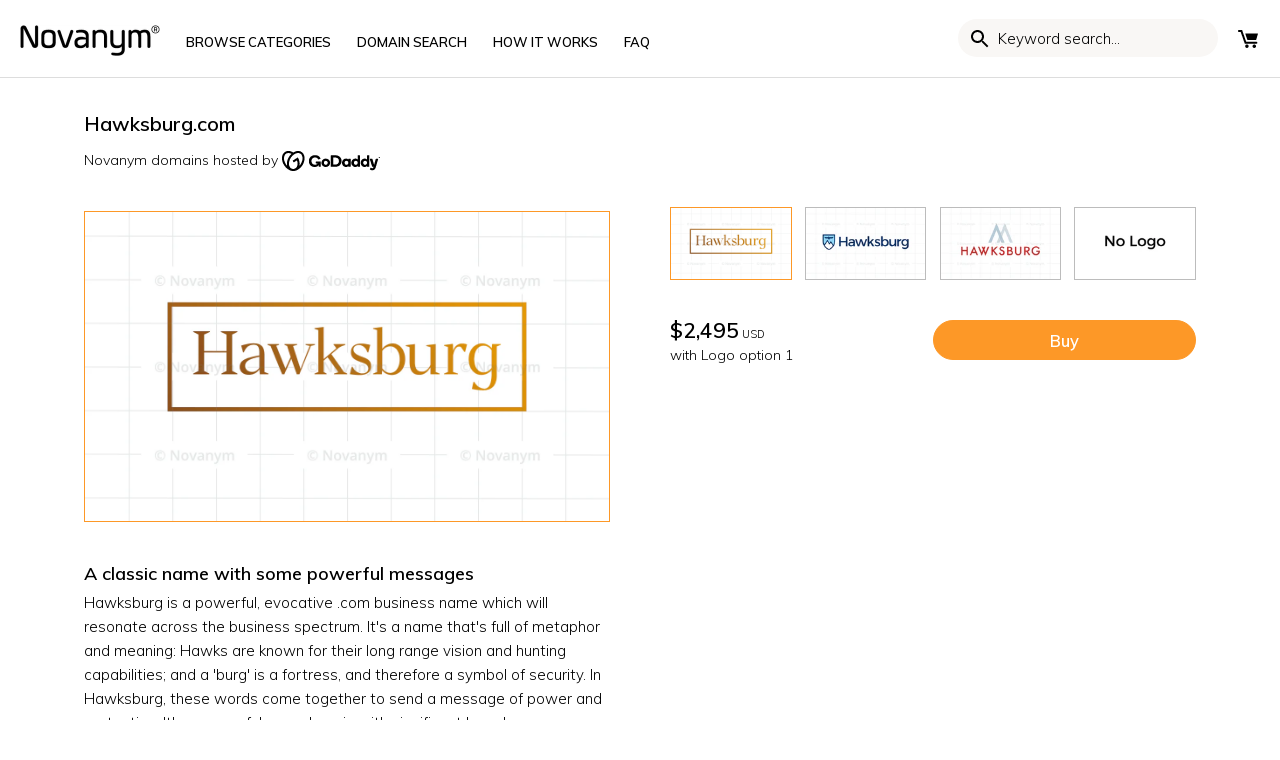

--- FILE ---
content_type: text/html; charset=utf-8
request_url: https://novanym.com/products/hawksburg
body_size: 45600
content:
<!doctype html>
<html class="no-js" lang="en-GB">
<head>
  <!-- Canopy v2.7.6 -->
  <meta charset="utf-8" />
  
  <meta name="viewport" content="width=device-width,initial-scale=1.0" />
  
  <meta name="google-site-verification" content="8f5Ja0wp7Q78a30p68Zag9R9l7PNJ6KFkaIWHcWxHUI" />
  <meta name="theme-color" content="#fd9827">
  <meta http-equiv="X-UA-Compatible" content="IE=edge,chrome=1">
   
  <!-- preconnects -->
  <link rel="preconnect" href="https://cdn.shopify.com" crossorigin="">
  <link rel="preconnect" href="https://fonts.googleapis.com/" crossorigin="">
  
  <!-- Google tag (gtag.js) -->
  

  
  <link rel="shortcut icon" href="//novanym.com/cdn/shop/files/favicon-32x32_3715f463-c5e6-410f-8625-674a28dfecfc.png?v=1613686384" type="image/png" />
  
  <link rel="apple-touch-icon" href="//novanym.com/cdn/shop/t/67/assets/apple-icon-144x144.png?v=183123805294891115941730216905" />
  
  <title>
    
	  Hawksburg is a brandable business name for sale &ndash; Novanym
    
  </title>

  
  <meta name="description" content="Hawksburg.com is available to buy today from Novanym, the brand name experts. Great company names - created by branding specialists - each with a perfect .com" />
  
  
  

<link
      rel="preload" as="image"
      href="//novanym.com/cdn/shop/products/Hawksburg-2_small.png?v=1752693426"
      imagesrcset="//novanym.com/cdn/shop/products/Hawksburg-2_180x.png?v=1752693426 180w,//novanym.com/cdn/shop/products/Hawksburg-2_220x.png?v=1752693426 220w,//novanym.com/cdn/shop/products/Hawksburg-2_300x.png?v=1752693426 300w,//novanym.com/cdn/shop/products/Hawksburg-2_360x.png?v=1752693426 360w,//novanym.com/cdn/shop/products/Hawksburg-2_460x.png?v=1752693426 460w,//novanym.com/cdn/shop/products/Hawksburg-2_540x.png?v=1752693426 540w,//novanym.com/cdn/shop/products/Hawksburg-2_720x.png?v=1752693426 720w,//novanym.com/cdn/shop/products/Hawksburg-2_900x.png?v=1752693426 900w,//novanym.com/cdn/shop/products/Hawksburg-2_1080x.png?v=1752693426 1080w,//novanym.com/cdn/shop/products/Hawksburg-2_1296x.png?v=1752693426 1296w,//novanym.com/cdn/shop/products/Hawksburg-2_1512x.png?v=1752693426 1512w,//novanym.com/cdn/shop/products/Hawksburg-2_1728x.png?v=1752693426 1728w,//novanym.com/cdn/shop/products/Hawksburg-2_2048x.png?v=1752693426 2048w"
      imagesizes="180vw,220vw,300vw,360vw,460vw,540vw,720vw,900vw,1080vw,1296vw,1512vw,1728vw,2048vw"
      />

  
  
  
  
<script>var currencyRate = 1; </script>
  
  


  <meta property="og:type" content="product" />
  <meta property="og:title" content="Hawksburg.com" />
  
  <meta property="og:image" content="http://novanym.com/cdn/shop/products/Hawksburg-2_600x600.png?v=1752693426" />
  <meta property="og:image:secure_url" content="https://novanym.com/cdn/shop/products/Hawksburg-2_600x600.png?v=1752693426" />
  
  <meta property="og:image" content="http://novanym.com/cdn/shop/products/Hawksburg-3_600x600.png?v=1752693426" />
  <meta property="og:image:secure_url" content="https://novanym.com/cdn/shop/products/Hawksburg-3_600x600.png?v=1752693426" />
  
  <meta property="og:image" content="http://novanym.com/cdn/shop/products/Hawksburg-1_600x600.png?v=1752693427" />
  <meta property="og:image:secure_url" content="https://novanym.com/cdn/shop/products/Hawksburg-1_600x600.png?v=1752693427" />
  
  <meta property="og:image" content="http://novanym.com/cdn/shop/products/No-Logo_9b6805f2-18cf-4674-a4cb-cb933a3f2676_600x600.png?v=1752693427" />
  <meta property="og:image:secure_url" content="https://novanym.com/cdn/shop/products/No-Logo_9b6805f2-18cf-4674-a4cb-cb933a3f2676_600x600.png?v=1752693427" />
  
  <meta property="og:price:amount" content="2,495.00" />
  <meta property="og:price:currency" content="USD" />



<meta property="og:description" content="Hawksburg.com is available to buy today from Novanym, the brand name experts. Great company names - created by branding specialists - each with a perfect .com" />

<meta property="og:url" content="https://novanym.com/products/hawksburg" />
<meta property="og:site_name" content="Novanym" />

  


  <meta name="twitter:card" content="summary">


  <meta name="twitter:title" content="Hawksburg.com">
  <meta name="twitter:description" content="A classic name with some powerful messages

Hawksburg is a powerful, evocative .com business name which will resonate across the business spectrum. It&#39;s a name that&#39;s full of metaphor and meaning: Haw">
  <meta name="twitter:image" content="https://novanym.com/cdn/shop/products/Hawksburg-2_grande.png?v=1752693426">
  <meta name="twitter:image:width" content="600">
  <meta name="twitter:image:height" content="600">


  <style>
#admin-bar-iframe{position:fixed;display:none;}
.noselect{-webkit-touch-callout: none;-webkit-user-select: none;-khtml-user-select: none;-moz-user-select: none;-ms-user-select: none;user-select: none;}
body{line-height: 1.75em}
select{color:black;}
.template-index #toolbar .search{display:nne;}
#toolbar .utilities .browse{display:none}
@media screen and (max-device-width:480px){body{-webkit-text-size-adjust:none}}
*,*:before,*:after{-moz-box-sizing:border-box;-webkit-box-sizing:border-box;box-sizing:border-box;}
/* .shopify-section{opacity:0;} */
body{font-family:Muli,sans-serif;font-weight:300;font-style:normal;font-size:15px;margin:0}
[data-infinite-scroll="true"] .pagination{display:none}
p{margin:0 0 1em;}
img,iframe{max-width:100%}
img:not(.noblock){pointer-events:none}
.fade-in{opacity:0}
.rte{zoom:1;line-height:1.6em;}
.collection-header .header-text{max-width:700px;}
.search-form{display:inline-block;position:relative}
.search-form input{-moz-box-sizing:content-box;-webkit-box-sizing:content-box;box-sizing:content-box;border:1px solid transparent;background:0 0;background-color:transparent;margin-top:-1px;padding:1px 10px 0 20px;width:120px;height:38px;font:inherit;font-size:13px;width:120px;height:38px;font-size:13px;text-transform:none;line-height:38px;color:inherit;text-transform:none;-webkit-transition:all .4s;-ms-transition:all .4s;-moz-transition:all .4s;-o-transition:all .4s;transition:all .4s;-webkit-border-radius:60px;-ms-border-radius:60px;-moz-border-radius:60px;-o-border-radius:60px;border-radius:60px;}
.search-form input::-webkit-input-placeholder{font:inherit;color:inherit;opacity:1}.search-form input:-moz-placeholder{font:inherit;color:inherit;opacity:1}.search-form input::-moz-placeholder{font:inherit;color:inherit;opacity:1}.search-form input:-ms-input-placeholder{font:inherit;color:inherit;opacity:1}
#search-bar-underline .search-form.active{height:auto;padding:10px;border-top:1px #ddd solid;border-bottom:1px #ddd solid}
.custom-blocks ul li{margin-bottom:0.5em;position:relative;}
.hidden{display:none;}
.slick-dots li{position:relative;display:inline-block;height:20px;width:20px;margin:0 2px;padding:0;}
.slick-dots li button{border:0;background:none;line-height:0;font-size:0;color:transparent;padding:5px;}
.template-index #content{margin-bottom:0;}.section-heading{margin-bottom:1em;}
.product-block .image{position:relative;margin:0;}
h1, .product-title-row .product-price,.slide-overlay .line-1,.slide-overlay .line-2,#mobile-nav .nav-item, #mobile-nav .sub-nav-item, .added-notice .added-notice__price, .h1-style{font-size: 20px;}
.product-title-row{display:flex;align-items:flex-start;justify-content:space-between;}
.product-title{margin:0;padding:0;text-transform:initial;}
.container{max-width:1400px;margin:0 auto;width:90%;padding:0 20px;}
#shopify-section-header{border-bottom: 1px #ddd solid;}
.page-title{margin-top:1em;}
.template-collection .header-text h2{font-size:1.1em;margin-top:0;margin-bottom:8px;}
.sidebar-cont .sidebar{float:left;width:25%;padding-right:40px;font-size:90%;}
.show-sidebar .sidebar-cont .beside-sidebar{width:75%;float: left;}
ul.plain{padding:0;}
ul.plain li{line-height:1.2em;margin:0.5em 0;list-style:none;}
.reading-column{margin-left:auto;margin-right:auto;width:700px;max-width:100%;}
.row{zoom:1;margin-left:-20px;margin-right:-20px;}
.row:after{content:"";display:table;clear:both;}
.row.offset-end{margin-bottom:-20px;}
.column{float:left;padding-left:20px;padding-right:20px;margin-bottom:30px;}
.column.half{width:50%;}
.column.flex.max-cols-2{width:50%;}
.column.flex.max-cols-3{width:33.33333%;}
.column.flex.max-cols-4{width:25%;}
.column.flex.max-cols-5{width:20%;}
.column.flex.max-cols-6{width:16.66666%;}
.column.quarter{width:25%;}
.column.one-whole{width:100%;}
.billboard-searchbox .search-pill{color:#000}
.main-menu-link-columns{column-count:4;column-gap:80px;width:100%;}
svg{max-width:100%;height:auto}
.template-index #content>.homepage-section:first-child .slideshow-section{padding-top:0;padding-bottom:0;}
.product-block .inner .rimage-outer-wrapper:nth-of-type(2),.product-block .inner .rimage-outer-wrapper:nth-of-type(3){position:absolute;width:100%;top:0;opacity:0;}
#mega-link-browse-names,#mega-link-help-info{display:none;}
#toolbar{display:flex}
.utilities{display:inline-flex;margin:0px;padding:0px;min-width:42px;align-items:center;justify-content:flex-end}
#toolbar .utilities{list-style:none;padding-left:0;width:100%;text-align: right;}
#toolbar .utilities>li{width:auto;min-width:24px;box-sizing:content-box;text-align:center;line-height:10px}
.toolbar{text-transform:uppercase;font-size:1em;line-height:36px}
.toolbar.docked{display:none;position:fixed;left:0;top:0;width:100%;z-index:90000;background:#fff;}
.utilities li{display:inline-block;padding-left:12px;position:relative;}
.utilities .currencies{position:relative;min-width:60px;height:34px;vertical-align:top;margin-left:12px;margin-top:2px;padding-right:60px;}
.utilities .currencies .plus-currencies{position:absolute;padding:0;margin:0;line-height:2;left:0px;top:2px;}
.utilities svg{width:20px;height:20px}
.page-header{position:relative;padding:20px;}
h2{font-size:16px}
.header-control{display:flex;justify-content:space-between}
#shopify-section-header{position:sticky;top:0;background:white;z-index:101}
.main-nav{font-size:13px;}
.logo{font-size:30px;line-height:1em;}
.main-nav .logo-item{vertical-align:bottom;display:inline-block;}
.main-nav .nav-item{display:inline-block;vertical-align:bottom;height:31px;}
.main-nav .logo-item-left{margin-right:2em;}
.main-nav.align-left .nav-item.first .nav-item-link{padding-left:0;}
.main-nav .logo-item-left{margin-right: 2em;}
.main-nav ul,.main-nav li{margin:0;padding:0;list-style:none;}
.main-nav li{line-height:1.2em;}
.main-nav .nav-item .nav-item-link{display:inline-block;padding:0.8em 1em 0.6em;line-height:1.1em;color:#000;position:relative;}
.utilities .wishlist a span{display:none;}
.toolbar .toolbar-links .search-form [name="q"]{background-color:#f9f7f5;width:200px;padding:0 20px 0 40px;border:none;}
.search-form{position:relative;}
img{height:auto;vertical-align:top;}
a{font-weight:600;font-style:normal;text-decoration:none;color:inherit;}
#toolbar.toolbar{z-index:101;white-space:nowrap;}
#currency_form{display:none;}
.mobile{display:none;}
.align-center,.align-centre{text-align:center;}
svg{width:16px;height:16px;fill:#000;vertical-align:middle;transition:fill 100ms;}
.opposing-items{display:flex;width:100%;align-items:baseline;justify-content:space-between;}
#search-bar-underline{display:none;}
.slideshow [id^="block-styles-"]{padding: 4em 0;}
.slide-overlay{pointer-events:none;position:relative;top:0;left:0;width:100%;height:100%;}
.slide-overlay .inner{vertical-align:middle;display:inline-block;width:90%;padding:0 8%;}
.slide-overlay .line-1{font-size:5vw;line-height:calc(0vw + 0.57em);margin:0;text-transform:uppercase;}
.slide-overlay .line-2{padding:0;margin:1.4em 0;color:inherit;font-size:20px;}
.slide-overlay:before{content:none;display:inline-block;height:100%;vertical-align:middle}.slide-overlay .inner{vertical-align:middle;display:inline-block;width:90%;padding:0 8%}.slide-overlay.align-left .inner{text-align:left}.slide-overlay.align-left .inner{padding-right:0}
.btn{padding:10px 1.4em 9px;}
.btn:hover{cursor:pointer}
.template-index .section.announcement-bar span{display:inline-block;}
.template-index #content .section{padding:24px 0;}
.template-index #content .section.billboard-section{padding-top:0;padding-bottom:0;}
.template-index #content #name-generator .is-contained .inner .row.grid .column{display:block;}
[data-section-type="featured-collections"] .grid, [data-section-type="collection-listing"] .grid, .linked-collections .grid{display:-webkit-flex;display:flex;flex-wrap:wrap;justify-content:space-between;padding-left:10px;padding-right:10px;margin-bottom:24px;}
[data-section-type=slideshow] .container, [data-section-type=name-generator] .container{max-width:none;width:100%;padding:0;}
[data-section-type="featured-collections"] .grid .product-block.column.flex .title a, [data-section-type="collection-listing"] .grid .product-block.column.flex .title a, .linked-collections .grid .product-block.column.flex .title a{font-size:100%;line-height:1.2em;border:1px #000 solid;padding:10px 20px;color:#000;display:flex;width:100%;align-items:center;justify-content:center;transition:all 150ms ease-in-out;}
[data-section-type="featured-collections"] .grid .product-block.column.flex, [data-section-type="collection-listing"] .grid .product-block.column.flex, .linked-collections .grid .product-block.column.flex{display:flex;padding:10px 10px 0;}
[data-section-type="featured-collections"] .grid .product-block.column.flex .title, [data-section-type="collection-listing"] .grid .product-block.column.flex .title, .linked-collections .grid .product-block.column.flex .title{display:flex;width:100%;margin-bottom:5px;padding-top:0;}
#cart-summary{position:fixed;visibility:hidden;top:0;right:0;z-index:1;width:436px;height:100%;background:#fff;}
.slideshow .slick-slide{display:none}
.rimage-wrapper{width:100%;padding-top:58.82352941176471%;}
.main-img-link,.rimage-wrapper img{width:100%;}
.product-grid .product-gallery{border:1px solid #fd9827;overflow:hidden;}
.border-top,#page-footer{border-top:1px solid #ddd;}
.collection-shortlist{position:absolute;left:10px;top:-10px;display:none;}
.product-grid .product-thumbnails{width:100%;display:flex;justify-content:space-between;margin-top:-4px;}
.main-img-link{display:block;width:100%}
.mobile-toolbar{display:none;}
.rimage-wrapper{position:relative;transition:background 150ms;}
.rimage-wrapper .rimage__image {position:absolute;top:0;left:0;width:100%;height:100%;background-color:white;}
.template-index #content .section.announcement-bar, .template-product #content .section.announcement-bar{padding-top:0;padding-bottom:0;}
button:not(.wk-button-product), input[type=submit], .btn, .account-area .action_link, .giant-round-button, .big-round-button, .button{-webkit-appearance:none;display:inline-block;background:#fd9827;color:#fff;border:1px solid #fd9827;height:auto;width:auto;padding:10px 1.4em 9px;font-weight:600;font-style:normal;font-size:1.1em;vertical-align:middle;line-height:1.2em;}
input, textarea{font-size:1.1em;line-height:1.2em;color:#222;border:1px solid #bcbcbc;background:#fff;padding:10px 0.6em 9px;max-width:100%;width:432px;min-height:32px;}
.search-form button{cursor:pointer;color:inherit;position:absolute;top:40%;left:0;padding:6px 0;margin:-14px 0 0;border:none;background:transparent;}
.search-form button, .toolbar .toolbar-links .search-form.focus button{left:10px;}
.search-form button svg{width:24px;height:24px;vertical-align:top;}
.utilities .currencies{position:relative;min-width:60px;height:34px;vertical-align:top;margin-left:12px;border:1px #ddd solid;margin-top:2px;padding-right:60px;}
.flex-row{display:flex;justify-content:space-between;flex-wrap:wrap;}
.flex-2 .flex-box{width:calc(50% - 20px);}
.max-cols-2 .reading-contained{max-width:500px;}
.template-index #content .homepage-search .section{padding-top:0;padding-bottom:1em;}
.inline-input-button{display:inline-block;max-width:100%;position:relative;border:1px solid #bcbcbc;background:#fff;border-radius:60px;}
.inline-input-button button,.inline-input-button [type="submit"]{max-width:128px;position:absolute;height:auto;top:-1px;right:-2px;bottom:-1px;border-width:1px;border-radius:0 60px 60px 0;}
.inline-input-button input[type=text],.inline-input-button input[type=email]{padding-left:1.5em;padding-right:128px;height:40px;border:transparent;background:transparent;}
.homepage-search .inline-input-button input[type=text]{padding-left:16px;font-size:1.2em;padding-bottom:12px;height:44px;}
.slide-overlay.align-left .inner{padding-right:0;}
[data-section-type="featured-collections"] .grid .column, [data-section-type="collection-listing"] .grid .column, .linked-collections .grid .column{margin-bottom:0;}
.billboard-searchbox .search-form{width:100%;}
.billboard-searchbox .search-pill{position:relative;margin:-10px -20px;background:white;border-radius:20px;max-width:100%;width:360px;box-sizing:border-box;}
.billboard-searchbox [type="text"]{width:90%;font-size:16px;}
.billboard-searchbox .search-pill button{right:10px;left:auto;}
.announcement-bar p{margin-bottom:0;padding-top:0.5em;padding-bottom:0.4em;}
.utilities .mobile-toolbar,.toolbar-links .search-form{display:none}
.slick-prev, .slick-next{position:absolute;height:80px;width:80px;line-height:0;font-size:0px;background:transparent;color:transparent;top:50%;transform:translate(0, -50%);padding:0;border:none;outline:none;}
[data-section-type="featured-collection-carousel"] .slick-prev, [data-section-type="featured-collection-carousel"] .slick-slider:hover .slick-prev, [data-section-type="featured-collection-carousel"] .slick-next, [data-section-type="featured-collection-carousel"] .slick-slider:hover .slick-next{opacity:1;background-color:transparent;border-radius:100%;width:40px;height:40px;top:35%;}
#mobile-nav{visibility:hidden;}
#mobile-nav .inner{opacity:0;}
.grecaptcha-badge{display:none !important;}
.template-article .page-title{text-transform:uppercase;}
.template-collection .page-title,.template-blog .page-title h1{font-weight:600;}
.product-grid .product-gallery img,.product-grid .product-thumbnails img{object-fit:cover}
[data-section-type="featured-collection-carousel"]{background-color:#f9f7f5 !important;padding-bottom:0 !important;}
[data-section-type="featured-collection-carousel"] .opposing-items {
  display:flex;
  width:100%;
  align-items:baseline;
  justify-content:space-between;
}
[data-section-type="featured-collection-carousel"] .opposing-items:after{content:none;}
[data-section-type="featured-collection-carousel"] .slideshow{padding-bottom:20px;}
[data-section-type="featured-collection-carousel"] .product-block{padding:0 10px;}
[data-section-type="featured-collection-carousel"] .product-block .title{display:flex;justify-content:space-between;align-items:center;color:inherit;background:white;padding:8px;margin-top:0;font-weight:bold;border-top:1px black solid;font-size:1.2em;line-height:1em}
[data-section-type="featured-collection-carousel"] .product-block .title .price{margin-top:0;}
button.wk-button-product,button.wk-button-product:hover,button.wk-button-wishlist-page,button.wk-button-wishlist-page:hover{background:transparent;}
.product-price .theme-money span{font-weight:400;font-size:50%;}
#enquire-modal-container, #report-modal-container{display:none;}
.light-space-above{margin-top:1em;}
.space-below,.space-under,.product-list,.articles{margin-bottom:3.5%;}
#content{margin-bottom:3em;}
#page-footer{padding:4em 0;}
.sub-footer{border-top:1px #dddddd solid;padding-top:2em;}
.inline-row{zoom:1;margin:1em 0;}
.payment-methods .payment-icon{margin:0 0 0.75em 0.5em;width:48px;height:30px;}
.back-column.mobile a{float:none;width:100%;text-align:center;display:block;}
.main-menu-link-columns{display:grid;grid-template-rows:repeat(15, 1fr);grid-auto-flow:column;margin:0;padding:0;}
.footer-links .footer-menu .foot-link a{display:block;}
.footer-links .footer-menu{border-bottom: 1px #DDD solid;}
.footer-links .footer-menu > a{border-top:1px #DDD solid;font-weight:700;position: relative;display:block;padding:8px 0;}
.footer-links .footer-menu > a.has-submenu:after{content:"+";position:absolute;right:0px;pointer-events:none;font-weight:bold;transform:rotate(0.1deg);transition:transform 0.1s ease-in-out;}
.footer-links .footer-menu > a.has-submenu.submenu-open:after{transform: rotate(-45deg);}
.foot-link{padding-bottom:16px;font-size:13px;}
.foot-link a{padding: 2px 0;}
.payment-methods{width:50%;max-width:478px;}
.footer-links .footer-menu .foot-link a{padding:2px 0}
.slideshow .product-block{padding:0 20px;font-size:80%}
#enquire-modal-container .enquire-modal-contain .enquire-modal .enquire-modal-content #contact_form textarea{height:130px;max-height:130px;}
.post_monthly_note{
  text-align:center;
  width:100%;
  display:inline-block;
  color:#46b3ce;
  margin-top:12px;
}

[data-section-type="featured-collection-carousel"] .theme-money span{display:none}
[data-section-type="featured-collection-carousel"] .opposing-items .left{padding-top:0}
.opposing-items .left{float:left;padding-top:5px;margin-bottom:10px}
[data-section-type=featured-collection-carousel] a{color:#fd9827}
.billboard-section .line-3{width:100%;}
.search-form input{font:inherit}
.master-nav a{font-size:24px;margin:1em 0;color:white}
@keyframes message_received{
0%{height:0px;padding:0px 0px}
100%{height:40px;padding:10px 0px}
}
.message-received{background-color:black;color:white;text-align:center;padding:10px 20px;animation-name:message_received;animation-duration:1s;animation-iteration-count:1;}
.message-received p{margin:0}
.select-action-point{position:relative}.select-action-point:after{content:"";display:block;position:absolute;width:6px;height:6px;right:1px;top:6px;border-right:1px black solid;border-bottom:1px black solid;transform:rotate(45deg)}.select-action-point select{font-family:inherit;font-weight:600;-webkit-appearance:none;background:none;border:none;padding:8px 24px 8px 0;border-bottom:1px black solid;border-radius:0}

.icon-fix svg{width:21px;height:21px;vertical-align:middle;position:relative;top:-2px;margin-right:4px;}
.billboard-section .line-2.tight-to-line-3{margin-bottom:1em}

h2{margin:16px 0}h3{margin:12px 0}
.product-block .title{margin-bottom:8px}
.splide__list{display:flex;}
@keyframes splide-loading{0%{transform:rotate(0)}to{transform:rotate(1turn)}}.splide__container{position:relative;box-sizing:border-box}.splide__list{margin:0!important;padding:0!important;width:-webkit-max-content;width:max-content;will-change:transform}.splide.is-active .splide__list{display:flex}.splide__pagination{display:inline-flex;align-items:center;width:95%;flex-wrap:wrap;justify-content:center;margin:0}.splide__pagination li{list-style-type:none;display:inline-block;line-height:1;margin:0}.splide,.splide__slide{position:relative;outline:none}.splide__slide{box-sizing:border-box;list-style-type:none!important;margin:0;flex-shrink:0}.splide__slide img{vertical-align:bottom}.splide__slider{position:relative}.splide__spinner{position:absolute;top:0;left:0;right:0;bottom:0;margin:auto;display:inline-block;width:20px;height:20px;border-radius:50%;border:2px solid #999;border-left-color:transparent;animation:splide-loading 1s linear infinite}.splide__track{position:relative;z-index:0;overflow:hidden}.splide--draggable>.splide__track>.splide__list>.splide__slide{-webkit-user-select:none;user-select:none}.splide--fade>.splide__track>.splide__list{display:block}.splide--fade>.splide__track>.splide__list>.splide__slide{position:absolute;top:0;left:0;z-index:0;opacity:0}.splide--fade>.splide__track>.splide__list>.splide__slide.is-active{position:relative;z-index:1;opacity:1}.splide--rtl{direction:rtl}.splide--ttb>.splide__track>.splide__list{display:block}.splide--ttb>.splide__pagination{width:auto}.splide__arrow{position:absolute;z-index:1;top:50%;transform:translateY(-50%);width:2em;height:2em;border-radius:50%;display:flex;align-items:center;justify-content:center;border:none;padding:0;opacity:.7;background:#ccc}.splide__arrow svg{width:1.2em;height:1.2em}.splide__arrow:hover{cursor:pointer;opacity:.9}.splide__arrow:focus{outline:none}.splide__arrow--prev{left:1em}.splide__arrow--prev svg{transform:scaleX(-1)}.splide__arrow--next{right:1em}.splide__pagination{position:absolute;z-index:1;bottom:.5em;left:50%;transform:translateX(-50%);padding:0}.splide__pagination__page{display:inline-block;width:8px;height:8px;background:#ccc;border-radius:50%;margin:3px;padding:0;transition:transform .2s linear;border:none;opacity:.7}.splide__pagination__page.is-active{transform:scale(1.4);background:#fff}.splide__pagination__page:hover{cursor:pointer;opacity:.9}.splide__pagination__page:focus{outline:none}.splide__progress__bar{width:0;height:3px;background:#ccc}.splide--nav>.splide__track>.splide__list>.splide__slide{border:3px solid transparent}.splide--nav>.splide__track>.splide__list>.splide__slide.is-active{border-color:#000}.splide--nav>.splide__track>.splide__list>.splide__slide:focus{outline:none}.splide--rtl>.splide__arrows .splide__arrow--prev,.splide--rtl>.splide__track>.splide__arrows .splide__arrow--prev{right:1em;left:auto}.splide--rtl>.splide__arrows .splide__arrow--prev svg,.splide--rtl>.splide__track>.splide__arrows .splide__arrow--prev svg{transform:scaleX(1)}.splide--rtl>.splide__arrows .splide__arrow--next,.splide--rtl>.splide__track>.splide__arrows .splide__arrow--next{left:1em;right:auto}.splide--rtl>.splide__arrows .splide__arrow--next svg,.splide--rtl>.splide__track>.splide__arrows .splide__arrow--next svg{transform:scaleX(-1)}.splide--ttb>.splide__arrows .splide__arrow,.splide--ttb>.splide__track>.splide__arrows .splide__arrow{left:50%;transform:translate(-50%)}.splide--ttb>.splide__arrows .splide__arrow--prev,.splide--ttb>.splide__track>.splide__arrows .splide__arrow--prev{top:1em}.splide--ttb>.splide__arrows .splide__arrow--prev svg,.splide--ttb>.splide__track>.splide__arrows .splide__arrow--prev svg{transform:rotate(-90deg)}.splide--ttb>.splide__arrows .splide__arrow--next,.splide--ttb>.splide__track>.splide__arrows .splide__arrow--next{top:auto;bottom:1em}.splide--ttb>.splide__arrows .splide__arrow--next svg,.splide--ttb>.splide__track>.splide__arrows .splide__arrow--next svg{transform:rotate(90deg)}.splide--ttb>.splide__pagination{display:flex;flex-direction:column;bottom:50%;left:auto;right:.5em;transform:translateY(50%)}
.splide--slide{position:relative}.splide{margin-bottom:30px}.splide__pagination{margin:1em 0;bottom:8px}
button.splide__pagination__page{padding:6px;margin:0 6px;background:#717373;border:none;opacity:.25}
button.splide__pagination__page.is-active{background:#717373;transform:none;opacity:.75}
.product-block-lite .price{font-weight:300;text-align:center;color:#000;margin-top:8px}
[class*="element-landing"] .faq-accordions h3{margin-top:1em;margin-bottom:1em}
[class*="element-landing"] .billboard-searchbox{max-width:100%}
.landing-page-faqs .rte{margin-top:0;border-top:none}
button{font-family:inherit;font-weight:600}
.template-index .custom-blocks .grid .column{margin-bottom:0;margin-top:8px;}

#enquire-modal-container .enquire-modal-contain .enquire-modal .enquire-modal-content form#contact_form input[type=email], #enquire-modal-container .enquire-modal-contain .enquire-modal .enquire-modal-content form#contact_form input[type=text], #enquire-modal-container .enquire-modal-contain .enquire-modal .enquire-modal-content form#contact_form textarea{
border:1px solid #d9d9d9 !important;box-shadow:none !important;
}

.browse-grid{display:inline-grid;grid-gap:2px;grid-template-columns:repeat(2,1fr);width:24px;height:24px;box-sizing:border-box;}
.browse-box{display:block;border:2px black solid;}
.logo-nav{padding-top:5px}
.line-3{font-size:1.4em}.line-3 .btn{font-size:90%;border-radius:60px;}

[class*="element-landing"] .landing-page-faqs .rte ul{list-style-type:none;padding-left:20px}
[class*="element-landing"] .landing-page-faqs .rte li{position:relative}
[class*="element-landing"] .landing-page-faqs .rte ul li:before{content:"";display:block;position:absolute;top:8px;left:2px;width:6px;height:6px;border-radius:100%;margin-right:12px;margin-left:-20px;background-color:#fd9827;}
[class*="element-landing"] .product-faqs>p.submenu-open:after{transform:rotate(45deg)}
[class*="element-landing"] [data-section-type="featured-reading-text"] + [data-section-type="featured-reading-text"] { padding-top: 0; }
[class*="element-landing"] .slide-overlay .line-2 { margin-bottom: 0.5em }
[class*="element-landing"] #content section.billboard-section:first-of-type{padding-top:0;padding-bottom:0}
[class*="element-landing"] #content section.billboard-section h2{font-size:24px}
[class*="element-landing"] #content section.billboard-section h3{font-size:20px}
@media screen and (max-width: 479px){
[class*="element-landing"] .billboard-section .slide-overlay{min-height:240px;height:auto}
}

.has-product-data{
  position:relative;
}
.has-product-data:before,.has-product-data:after{
}
.has-product-data:before{
  content:attr(data-product-title);
}
.has-product-data:after{
  content:attr(data-product-price);
  font-weight: 300;
  font-size: 13px;
}
.align-centre .billboard-searchbox .search-pill{margin:auto}

.cats-grid{display:grid;grid-template-columns:repeat(6,1fr);grid-gap:20px;}
.cats-grid a{border-radius:60px;padding:10px 20px;border:1px black solid;display:flex;align-items:center;justify-content:center;transition:background 0.1s ease-in-out,color 0.1s ease-in-out;}
.cats-grid a:hover{background:black;color:white;}
@media (max-width: 1250px) {
.cats-grid{grid-template-columns:repeat(4,1fr);}
.main-nav .nav-item .nav-item-link{padding:0.8em 0.7em 0.6em}
}


@media (max-width: 1250px) {
[data-section-type="featured-collections"] .column.flex.max-cols-6{width:25%;}
}
@media (max-width: 960px) {
[data-section-type="featured-collections"] .column.flex.max-cols-6{width:33.3%;}
}

@media (max-width: 767px) {
.cats-grid{grid-template-columns:repeat(2,1fr);}
[data-section-type="featured-collections"] .column.flex.max-cols-6{width:50%;}
}
@media (max-width: 479px) {
.cats-grid{grid-template-columns:1fr;grid-gap:0;}
.cats-grid a{border:none;border-radius:0;border-top:1px #ddd solid;justify-content:flex-start;margin-left:-15px;width:calc(100% + 30px);position:relative;}
.cats-grid a:after{content:"";position:absolute;top:15px;right:15px;display:block;width:12px;height:12px;border-top:2px #ddd solid;border-right:2px #ddd solid;transform:rotate(45deg);}
}


/*   .page-header * {border:1px rebeccapurple dotted;} */
@media screen and (min-width: 1400px){
[id^="shopify-section-homepage-emulator"] .section,.template-index #content .section{padding-top:1.75em;padding-bottom:1.75em;}
[id^="shopify-section-homepage-emulator"] .section.slideshow-section{padding-top:0;padding-bottom:0;}
}
@media only screen and (min-width: 1000px){
.toolbar-links .search-form{display:inline-block;}
.utilities li.search{display:none;}
}
@media(min-width:480px){
.products-section .splide__slide{width:350px}
}

@media(max-width:959px){
.slide-overlay .line-2{font-size:1.26667em;}
h2{font-size:1.33333em}
}
@media (max-width: 900px){
.row{margin-left:-15px;margin-right:-15px}
}
@media(max-width:767px){
.mobile{display:block;}
.utilities .mobile-toolbar{display:inline-block}
.container{width:100%;padding-left:15px;padding-right:15px;}
.column.half,.column.third,.column.two-thirds,.column.quarter,.column.fifth,.column.four-fifths,.column.flex.max-cols-2{width:100%;}
.desktop{display:none !important;}
.mobile-toolbar{display:inline-block;}
.slide-overlay .inner .line-1{line-height:0.6em;font-size: 4em;}
.toolbar-social,.toolbar-links{display:none;}
.utilities li{padding-left:16px}
.utilities svg {width:24px;height:24px;}
.page-header{padding:10px 20px} 
.column.flex.min-cols-1{width:100%;clear:left;}
#shopify-section-product-about .container > h2 + div, #shopify-section-product-what-you-get .container > h2 + div, #shopify-section-product-what-next .container > h2 + div, #shopify-section-product-domain-transfer .container > h2 + div, #shopify-section-product-faqs .container > h2 + div{display:none;}
.payment-methods .payment-icon{margin:0 0.5em 0.75em 0;}
#page-footer{text-align:center;}
.payment-methods{width:100%;max-width:100%;}
[data-section-type="name-generator"] .grid .column{margin-bottom:10px;}
[data-section-type="name-generator"] .grid .column:last-child{margin-top:20px;}
[data-section-type="name-generator"] .select-action-point select{padding-bottom:6px;}
}
#toolbar .toolbar-label{display:none}
@media screen and (max-width:640px){
#block-styles-1478797384865-0 .slide-overlay .line-1{line-height:calc(0vw + 0.45em);}
}
@media screen and (max-width:540px){
  .logo.align-center{text-align:left;}
  .logo-nav{width:40%;padding-top:0}
  .header-control{margin:5px 0 2px}
  #toolbar.toolbar{width:60%}
  #toolbar .utilities .cart{display:none}
  #toolbar .utilities .browse{display:inline-block}
  #toolbar a{position:relative}
  #toolbar a:hover{color:inherit}
  #toolbar a:hover svg{fill:initial}
  #toolbar .toolbar-label{
    font-size:10px;
    text-align:center;
    text-transform:none;
    line-height:1em;
    display: inline-block;
    margin-top: 5px;
  }
  .logo img{margin-top:7px}
  .footer-links .footer-menu a{padding-left:20px;padding-right:20px;}
  .footer-links .links-column:first-child{margin-bottom: 0;}
  .footer-links .links-column:first-child .footer-menu{border-bottom:none;}
  .footer-links .footer-menu .foot-link a{padding: 2px 20px;}
  .footer-links .footer-menu>a.has-submenu:after{right:20px;}
  .footer-links .footer-menu .foot-link a{padding:2px 20px;}
  .slide-overlay .line-3{display:flex;text-align:center;justify-content:space-between;}
  .product-block-lite .price{font-size:1em;margin-top:0}
}
@media screen and (max-width:479px){
  [data-section-type="featured-collections"] .grid .product-block.column.flex, [data-section-type="collection-listing"] .grid .product-block.column.flex, .linked-collections .grid .product-block.column.flex{width:50%;display:flex;padding:10px 10px 0;}
  [data-section-type="featured-collection-carousel"] .slideshow{
    display:flex;
    overflow:auto;
    padding-bottom:24px;
    padding-top:10px !important;
    padding-right:20px;
  }
  [data-section-type="featured-collection-carousel"] .slideshow .product-block .title{font-size:1.2em}
  [data-section-type="featured-collection-carousel"] .slideshow .product-block{width:70vw;flex-shrink:0;padding-right:0;}
  [data-section-type="featured-collection-carousel"] .slideshow .product-block:last-child {padding-right:10px;width:calc(70vw + 10px);}
  [data-section-type="featured-collection-carousel"] .slideshow img{width:70vw;}
  section.collections-section .grid .product-block.flex.column {
    width: 100%;
    padding: 0;
    border-bottom: 1px #ddd solid;
    margin: 0 -10px;
    width: calc(100% + 20px);
  }
  section.collections-section .grid .product-block.flex.column:first-child{border-top:1px #ddd solid;}
  section.collections-section .grid .product-block.flex.column .title{margin-bottom:0;}
  section.collections-section .grid .product-block.flex.column .title a {
    border-radius: 0;
    border: none;
    text-align: left;
    display: block;
    padding: 12px 15px;
    font-size: 110%;
    position: relative;
  }
  section.collections-section .grid .product-block.flex.column .title a:after {
    content: "";
    position: absolute;
    top: 15px; right: 15px;
    display: block;
    width: 12px; height: 12px;
    border-top: 2px #ddd solid;
    border-right: 2px #ddd solid;
    transform: rotate(45deg);
  }
  .billboard-section .slide-overlay{height:240px}
  .splide{margin-bottom:0}
}
@media (max-width: 374px) {
  [data-section-type="featured-collection-carousel"] .opposing-items{display:block;margin-bottom:1.25em;}
  [data-section-type="featured-collection-carousel"] .opposing-items>*{float:none;width:100%;text-align:center;display:block;}
}
@media(max-width:364px){
.utilities li{padding-left:12px;}
.page-header{padding:10px 12px;}
.billboard-searchbox .search-pill{width:320px;}
}
@keyframes working{
  0%{transform:rotate(0deg);}
  100%{transform:rotate(360deg);}
}
.enquire-btn-container.working{
  position:relative;
}
.enquire-btn-container.working:before{
  content:"";
  display:block;
  width:20px;height:20px;
  border:2px white solid;
  border-right-color:transparent;
  position:absolute;
  top:10px;left:10px;
  border-radius:100%;
  animation-name:working;
  animation-iteration-count:infinite;
  animation-duration:1s;
  animation-timing-function:linear;
}
.enquire-btn-container.working .button{
  padding-left:40px;
  background-color:#CCC;
  border-color:#CCC;
  pointer-events:none;
}
.btn.alt,.btn.alt:hover,.btn.alt:active,.btn.alt:focus{
  width:100%;
  border-radius:60px;
  background-color:#46b3ce;
  border-color:#46b3ce;
  color:#ffffff;
}
.btn.simple{border:none;background:transparent;color:#fd9827;padding:0;font-size:15px;font-weight:600}
.btn.simple:hover{background:transparent;color:#fd9827;border:none;text-decoration:none;cursor:pointer;}
#pay-monthly-modal-container {
    display: none;
}

#pay-monthly-modal-container .pay-monthly-modal-overlay {
    position: fixed;
    top: 0;
    left: 0;
    width: 100%;
    height: 100%;
    z-index: 51;
    background: rgba(0, 0, 0, 0.6);
}

#pay-monthly-modal-container .pay-monthly-modal-contain {
  position: fixed;
  width: 100%;
  height: 100%;
  top: 0;
  left: 0;
  z-index: 52;
  display: -webkit-box;
  display: -ms-flexbox;
  display: flex;
  overflow: auto;
  -webkit-box-orient: vertical;
  -webkit-box-direction: normal;
  -ms-flex-direction: column;
  flex-direction: column;
  -webkit-box-pack: center;
  -ms-flex-pack: center;
  justify-content: center;
  -webkit-box-align: center;
  -ms-flex-align: center;
  align-items: center;
  -ms-flex-line-pack: center;
  align-content: center;
}

#pay-monthly-modal-container .pay-monthly-modal-contain .pay-monthly-modal{display:block;width:100%;max-width:500px;height:auto;position:relative;z-index:100;background:white;}

#pay-monthly-modal-container .pay-monthly-modal-contain .pay-monthly-modal .pay-monthly-modal-content {
    padding: 40px 40px 30px 40px;
}

#pay-monthly-modal-container .pay-monthly-modal-contain .pay-monthly-modal .pay-monthly-modal-content .pay-monthly-product-name {
  margin-top:0;
  padding-bottom: 20px;
}


#pay-monthly-modal-container .pay-monthly-modal-contain .pay-monthly-modal .pay-monthly-btn-container {
    width: 100%;
    display: inline-block;
    margin-top:20px;
}

#pay-monthly-modal-container .pay-monthly-modal-contain .pay-monthly-modal .pay-monthly-modal-content #contact_form .button {
    font-size: 16px;
}

@media only screen and (max-width: 767px) {
  #pay-monthly-modal-container .pay-monthly-modal-contain .pay-monthly-modal{width:90%;}
  #pay-monthly-modal-container .pay-monthly-modal-contain .pay-monthly-modal .pay-monthly-modal-content #contact_form .button{width:100%;}
  #pay-monthly-content-wrapper{max-height:40vh;overflow:auto;}
  .payment-and-quantity__add{width:100%;display:block;}
  .post_monthly_note{width:200%;transform:translateX(-50%);text-align:right;}
  .form-functions--wrapper{overflow:hidden;}
}


#pay-monthly-close-button {
    position: absolute;
    top: 15px;
    right: 15px;
    color: #000;
    font-size: 30px;
    cursor: pointer;
}

#pay-monthly-modal-container .embedded_enquiry{
  text-align:center;
  margin-top:24px;
  margin-bottom:0;
}
#pay-monthly-modal-container .embedded_enquiry a, #pay-monthly-modal-container .embedded_enquiry .simple{
  font-weight: 400;
  font-size:1em;
}
.product-title--container p{margin-bottom:0;margin-top:1em;font-size:14px;}
.inline-logo--wrapper svg{height:20px;width:auto;}
.pay-monthly-vendor-logo{margin-bottom:2em}
.pay-monthly-vendor-logo svg{width:auto;height:32px;}


</style>

  
  <style>
b,strong{font-weight:600}
.product-faqs div a{color:#F79422}
.product-faqs div path{fill:#F79422}
.product-title{font-size:20px;}.form-functions--wrapper{display:flex;align-items:center;flex-wrap:wrap;}.form-functions--wrapper .payment-and-quantity{width:50%;order:1;margin-bottom:0;}
.form-functions--wrapper .product-price{display:flex;flex-direction:column;width:50%;font-size:14px;}.form-functions--wrapper .currency{order:2;width:100%;font-size:14px;}
.product-grid .product-thumbnails .thumbnail{width:calc(25% - 10px);border:1px solid #bcbcbc;overflow:hidden;}.product-grid .product-description{display:none;}
.product-grid .product-thumbnails .thumbnail.active{border-color:#fd9827;}.product-grid{display:grid;grid-gap:16px;padding-top:5px;}.product-form .original-selector{display:none;}
.template-product .theme-money{font-size:21px;}.form-functions--wrapper .currency p{margin:1em 0 0;}.text-is-dropdown .currency_picker{position:absolute;opacity:0;}
button.wk-button-product{display:flex;border:none;}.product-functions{padding:0;list-style-type:none;width:100%;border-top:1px #dddddd solid;padding-top:15px;margin-bottom:10px;}
.product-functions li{margin-bottom:0.5em;font-size:14px;font-weight:200;height:20px;}.form-functions--wrapper .payment-and-quantity .payment-and-quantity__add #add{width:100%;border-radius:60px;}
#shopify-section-product-faqs, #shopify-section-product-related{padding-top:40px;}.related-collections{padding:0;list-style-type:none;line-height:3em;}
#shopify-section-product-related a {background-color:#ede8e8;color:#000000;border-color:#ede8e8;}.product-title{height:23px;}
#shopify-section-product-related a{font-size:100%;line-height:1.2em;padding:10px 20px;color:#000;display:inline-flex;width:auto;align-items:center;justify-content:center;transition:all 150ms ease-in-out;border-radius:60px;}
#shopify-section-product-related a:hover{background-color:#000;color:white;}.payment-methods { width: 50%; max-width: 478px; }#shopify-section-product-domain-transfer .container *,#shopify-section-product-faqs .container * {max-width:700px;line-height:1.6em;}
.product-info-flex{display:flex;text-align:center;}.product-info-wrapper{margin:2em 0;padding:2em 0;}.product-info-flex div{font-size:1.1em;line-height:1.5em;padding:0 1.5em;}
.product-info-flex div svg{width:60px;height:60px;margin:1em 0;}.template-product .theme-money{font-size:21px;font-weight:600;white-space:nowrap;}#shopify-section-product-what-you-get, #shopify-section-product-about{padding-top:40px;}
.product-functions .shortlist button.wk-button-product .wk-label{font-size:14px;color:#000;font-weight:200;font-family:Muli,sans-serif;margin-top:2px}.back_link{margin:0;color:#fd9827;flex-shrink:0;}
.shortlist button.wk-button-product .wk-icon svg path{fill:#000;fill-opacity:1;stroke:#000;}.product-functions li .wk-icon, .product-functions li svg{margin-right: 4px !important;}
button.wk-button-product .wk-icon svg{width:100%;height:100%;}.shortlist button.wk-button-product .wk-icon{width:18px !important;height:18px !important;}
button.wk-button-product{width:auto;height:auto;background:none;border:none;line-height:normal;cursor:pointer;color:#666666;background:rgba(0, 0, 0, 0);display:flex;align-items:center;justify-content:flex-start;flex-direction:row;margin:18px 0 0 0 !important;padding:0;border:none;border-radius:0;vertical-align:bottom;}
.product-functions li{font-size: 14px;}.product-functions li a{font-family:Muli,sans-serif;font-weight:200;}
.template-product .product-description h2{font-size:1.2em;margin-top:0;margin-bottom:0.3em;}
#shopify-section-product-what-next svg *{fill:#F79422}
.product-functions .shortlist button.wk-button-product:hover .wk-label{color:#F79422}
.product-functions .shortlist button.wk-button-product:hover .wk-icon svg *{fill:#F79422;stroke:#F79422}
.back_link svg{vertical-align:middle;width:24px;height:24px;position:relative;top:-2px;margin-right:4px}
#search-bar-underline .search-form{position:absolute;top:100%;left:0;right:0;background-color:#fff;z-index:1010;padding:0;height:0;overflow:hidden;transition:all .15s ease-in-out}
.search-form{display:inline-block;position:relative}
button.secondary{width:100%;color:#fd9827;background:white;border:2px #fd9827 solid;border-radius:60px;}
button.secondary:hover{color:#e06934;border-color:#e06934;}
.spaced-above{margin-top:20px}
.form-functions--wrapper{align-items:flex-start}

.product-gallery .main{position:relative;}
.collection-shortlist button.wk-button-product .wk-label{display:none;}
@media (min-width: 1025px){.product-block:hover .collection-shortlist button.wk-button-product .wk-icon svg path, .product-gallery:hover .collection-shortlist button.wk-button-product .wk-icon svg path{stroke:#fd9827;}}
button.wk-button-product .wk-icon svg path{fill:#fd9827;stroke:#fd9827;}
.product-block .collection-shortlist, .product-gallery .collection-shortlist{display:block;z-index:1;position:absolute;left:10px;top:-10px;}
button.wk-button-product .wk-icon{display:inline-block;position:relative;top:2px;margin:0;padding:0;width:20px;height:20px;box-sizing:border-box;}
.collection-shortlist button.wk-button-product .wk-icon svg{width:20px;height:20px;}
.product-block .collection-shortlist button.wk-button-product .wk-icon svg path, .product-gallery .collection-shortlist button.wk-button-product .wk-icon svg path {stroke:#ccc;transition:all .1s ease-in-out;stroke-width:40;}
@media (min-width: 1025px){.product-block:hover .collection-shortlist button.wk-button-product .wk-icon svg path, .product-gallery:hover .collection-shortlist button.wk-button-product .wk-icon svg path{stroke:#fd9827;}}



#shopify-section-product-what-you-get svg{width:32px;height:32px;float:left;margin-right:12px;}
#shopify-section-product-what-you-get p{margin-left:44px;}
#shopify-section-product-what-you-get h5{font-size:1.1em;}
h3, .product-block .price .amount, h4, blockquote, .cart-summary-subtotal .amount, h5, h6{font-family:Muli, sans-serif;font-weight:600;font-style:normal;line-height:1.4em;padding:0 0 0.2em;color:black;margin:0;}
.template-product .section.announcement-bar span{display:inline-block;}

@media (min-width: 768px){
#shopify-section-product-about{display:none;}.product-grid .product-description{display:block;grid-column:1 / 2;}
.product-grid{grid-template-columns:repeat(2, 1fr);grid-gap:40px 60px;padding-top:20px;}
.product-grid .product-title-row{grid-row:1;grid-column:1 / 3;}.product-grid .product-thumbnails{grid-column:2 / 3;grid-row:2;}
.product-grid .product-form{grid-column:2 / 3;grid-row: 3 / 5;}.product-grid .product-gallery{grid-column:1 / 2;grid-row:2 / 4;}
.product-functions li{margin-bottom:1em;}.template-product .section.announcement-bar span{padding:0.2em;}
}

@media (max-width: 767px) {
#shopify-section-product-announcement{margin-bottom:2em;}
#shopify-section-product-about, #shopify-section-product-what-you-get, #section-product-what-next, #shopify-section-product-what-next, #shopify-section-product-domain-transfer, #shopify-section-product-faqs {margin-top:0;padding-top:0;border-top:none;border-bottom:1px #dddddd solid;}  
#shopify-section-product-about .container > h2, #shopify-section-product-what-you-get .container > h2, #shopify-section-product-what-next .container > h2, #shopify-section-product-domain-transfer .container > h2, #shopify-section-product-faqs .container > h2 {line-height:inherit;padding-bottom:0;font-size:16px;position:relative;}  
.payment-methods{width:100%;max-width:100%;}
#section-product-what-next{margin-bottom:0;padding-bottom:0;border-bottom:none}
.product-info-container{padding-right:0}
.spaced-above{margin-top:10px}
.back_link svg{margin-right:0}
}

@media (max-width: 380px) {
#shopify-section-product-related a{width:100%;display:flex;padding:10px 8px;text-align:center;line-height:1.2em;margin-bottom:8px;}
}
.form-functions--wrapper .currency{display:none}
</style>

  
  
  
  
  
  
  
<link rel="canonical" href="https://novanym.com/products/hawksburg">
<link href="https://monorail-edge.shopifysvc.com" rel="dns-prefetch">
<script>(function(){if ("sendBeacon" in navigator && "performance" in window) {try {var session_token_from_headers = performance.getEntriesByType('navigation')[0].serverTiming.find(x => x.name == '_s').description;} catch {var session_token_from_headers = undefined;}var session_cookie_matches = document.cookie.match(/_shopify_s=([^;]*)/);var session_token_from_cookie = session_cookie_matches && session_cookie_matches.length === 2 ? session_cookie_matches[1] : "";var session_token = session_token_from_headers || session_token_from_cookie || "";function handle_abandonment_event(e) {var entries = performance.getEntries().filter(function(entry) {return /monorail-edge.shopifysvc.com/.test(entry.name);});if (!window.abandonment_tracked && entries.length === 0) {window.abandonment_tracked = true;var currentMs = Date.now();var navigation_start = performance.timing.navigationStart;var payload = {shop_id: 7266249,url: window.location.href,navigation_start,duration: currentMs - navigation_start,session_token,page_type: "product"};window.navigator.sendBeacon("https://monorail-edge.shopifysvc.com/v1/produce", JSON.stringify({schema_id: "online_store_buyer_site_abandonment/1.1",payload: payload,metadata: {event_created_at_ms: currentMs,event_sent_at_ms: currentMs}}));}}window.addEventListener('pagehide', handle_abandonment_event);}}());</script>
<script id="web-pixels-manager-setup">(function e(e,d,r,n,o){if(void 0===o&&(o={}),!Boolean(null===(a=null===(i=window.Shopify)||void 0===i?void 0:i.analytics)||void 0===a?void 0:a.replayQueue)){var i,a;window.Shopify=window.Shopify||{};var t=window.Shopify;t.analytics=t.analytics||{};var s=t.analytics;s.replayQueue=[],s.publish=function(e,d,r){return s.replayQueue.push([e,d,r]),!0};try{self.performance.mark("wpm:start")}catch(e){}var l=function(){var e={modern:/Edge?\/(1{2}[4-9]|1[2-9]\d|[2-9]\d{2}|\d{4,})\.\d+(\.\d+|)|Firefox\/(1{2}[4-9]|1[2-9]\d|[2-9]\d{2}|\d{4,})\.\d+(\.\d+|)|Chrom(ium|e)\/(9{2}|\d{3,})\.\d+(\.\d+|)|(Maci|X1{2}).+ Version\/(15\.\d+|(1[6-9]|[2-9]\d|\d{3,})\.\d+)([,.]\d+|)( \(\w+\)|)( Mobile\/\w+|) Safari\/|Chrome.+OPR\/(9{2}|\d{3,})\.\d+\.\d+|(CPU[ +]OS|iPhone[ +]OS|CPU[ +]iPhone|CPU IPhone OS|CPU iPad OS)[ +]+(15[._]\d+|(1[6-9]|[2-9]\d|\d{3,})[._]\d+)([._]\d+|)|Android:?[ /-](13[3-9]|1[4-9]\d|[2-9]\d{2}|\d{4,})(\.\d+|)(\.\d+|)|Android.+Firefox\/(13[5-9]|1[4-9]\d|[2-9]\d{2}|\d{4,})\.\d+(\.\d+|)|Android.+Chrom(ium|e)\/(13[3-9]|1[4-9]\d|[2-9]\d{2}|\d{4,})\.\d+(\.\d+|)|SamsungBrowser\/([2-9]\d|\d{3,})\.\d+/,legacy:/Edge?\/(1[6-9]|[2-9]\d|\d{3,})\.\d+(\.\d+|)|Firefox\/(5[4-9]|[6-9]\d|\d{3,})\.\d+(\.\d+|)|Chrom(ium|e)\/(5[1-9]|[6-9]\d|\d{3,})\.\d+(\.\d+|)([\d.]+$|.*Safari\/(?![\d.]+ Edge\/[\d.]+$))|(Maci|X1{2}).+ Version\/(10\.\d+|(1[1-9]|[2-9]\d|\d{3,})\.\d+)([,.]\d+|)( \(\w+\)|)( Mobile\/\w+|) Safari\/|Chrome.+OPR\/(3[89]|[4-9]\d|\d{3,})\.\d+\.\d+|(CPU[ +]OS|iPhone[ +]OS|CPU[ +]iPhone|CPU IPhone OS|CPU iPad OS)[ +]+(10[._]\d+|(1[1-9]|[2-9]\d|\d{3,})[._]\d+)([._]\d+|)|Android:?[ /-](13[3-9]|1[4-9]\d|[2-9]\d{2}|\d{4,})(\.\d+|)(\.\d+|)|Mobile Safari.+OPR\/([89]\d|\d{3,})\.\d+\.\d+|Android.+Firefox\/(13[5-9]|1[4-9]\d|[2-9]\d{2}|\d{4,})\.\d+(\.\d+|)|Android.+Chrom(ium|e)\/(13[3-9]|1[4-9]\d|[2-9]\d{2}|\d{4,})\.\d+(\.\d+|)|Android.+(UC? ?Browser|UCWEB|U3)[ /]?(15\.([5-9]|\d{2,})|(1[6-9]|[2-9]\d|\d{3,})\.\d+)\.\d+|SamsungBrowser\/(5\.\d+|([6-9]|\d{2,})\.\d+)|Android.+MQ{2}Browser\/(14(\.(9|\d{2,})|)|(1[5-9]|[2-9]\d|\d{3,})(\.\d+|))(\.\d+|)|K[Aa][Ii]OS\/(3\.\d+|([4-9]|\d{2,})\.\d+)(\.\d+|)/},d=e.modern,r=e.legacy,n=navigator.userAgent;return n.match(d)?"modern":n.match(r)?"legacy":"unknown"}(),u="modern"===l?"modern":"legacy",c=(null!=n?n:{modern:"",legacy:""})[u],f=function(e){return[e.baseUrl,"/wpm","/b",e.hashVersion,"modern"===e.buildTarget?"m":"l",".js"].join("")}({baseUrl:d,hashVersion:r,buildTarget:u}),m=function(e){var d=e.version,r=e.bundleTarget,n=e.surface,o=e.pageUrl,i=e.monorailEndpoint;return{emit:function(e){var a=e.status,t=e.errorMsg,s=(new Date).getTime(),l=JSON.stringify({metadata:{event_sent_at_ms:s},events:[{schema_id:"web_pixels_manager_load/3.1",payload:{version:d,bundle_target:r,page_url:o,status:a,surface:n,error_msg:t},metadata:{event_created_at_ms:s}}]});if(!i)return console&&console.warn&&console.warn("[Web Pixels Manager] No Monorail endpoint provided, skipping logging."),!1;try{return self.navigator.sendBeacon.bind(self.navigator)(i,l)}catch(e){}var u=new XMLHttpRequest;try{return u.open("POST",i,!0),u.setRequestHeader("Content-Type","text/plain"),u.send(l),!0}catch(e){return console&&console.warn&&console.warn("[Web Pixels Manager] Got an unhandled error while logging to Monorail."),!1}}}}({version:r,bundleTarget:l,surface:e.surface,pageUrl:self.location.href,monorailEndpoint:e.monorailEndpoint});try{o.browserTarget=l,function(e){var d=e.src,r=e.async,n=void 0===r||r,o=e.onload,i=e.onerror,a=e.sri,t=e.scriptDataAttributes,s=void 0===t?{}:t,l=document.createElement("script"),u=document.querySelector("head"),c=document.querySelector("body");if(l.async=n,l.src=d,a&&(l.integrity=a,l.crossOrigin="anonymous"),s)for(var f in s)if(Object.prototype.hasOwnProperty.call(s,f))try{l.dataset[f]=s[f]}catch(e){}if(o&&l.addEventListener("load",o),i&&l.addEventListener("error",i),u)u.appendChild(l);else{if(!c)throw new Error("Did not find a head or body element to append the script");c.appendChild(l)}}({src:f,async:!0,onload:function(){if(!function(){var e,d;return Boolean(null===(d=null===(e=window.Shopify)||void 0===e?void 0:e.analytics)||void 0===d?void 0:d.initialized)}()){var d=window.webPixelsManager.init(e)||void 0;if(d){var r=window.Shopify.analytics;r.replayQueue.forEach((function(e){var r=e[0],n=e[1],o=e[2];d.publishCustomEvent(r,n,o)})),r.replayQueue=[],r.publish=d.publishCustomEvent,r.visitor=d.visitor,r.initialized=!0}}},onerror:function(){return m.emit({status:"failed",errorMsg:"".concat(f," has failed to load")})},sri:function(e){var d=/^sha384-[A-Za-z0-9+/=]+$/;return"string"==typeof e&&d.test(e)}(c)?c:"",scriptDataAttributes:o}),m.emit({status:"loading"})}catch(e){m.emit({status:"failed",errorMsg:(null==e?void 0:e.message)||"Unknown error"})}}})({shopId: 7266249,storefrontBaseUrl: "https://novanym.com",extensionsBaseUrl: "https://extensions.shopifycdn.com/cdn/shopifycloud/web-pixels-manager",monorailEndpoint: "https://monorail-edge.shopifysvc.com/unstable/produce_batch",surface: "storefront-renderer",enabledBetaFlags: ["2dca8a86"],webPixelsConfigList: [{"id":"1792868737","configuration":"{\"config\":\"{\\\"google_tag_ids\\\":[\\\"G-NEM7JKXGSM\\\",\\\"GT-NFRJ5N7\\\"],\\\"target_country\\\":\\\"GB\\\",\\\"gtag_events\\\":[{\\\"type\\\":\\\"search\\\",\\\"action_label\\\":[\\\"G-NEM7JKXGSM\\\",\\\"MC-2TWW3W7E83\\\"]},{\\\"type\\\":\\\"begin_checkout\\\",\\\"action_label\\\":[\\\"G-NEM7JKXGSM\\\",\\\"MC-2TWW3W7E83\\\"]},{\\\"type\\\":\\\"view_item\\\",\\\"action_label\\\":[\\\"G-NEM7JKXGSM\\\",\\\"MC-2TWW3W7E83\\\"]},{\\\"type\\\":\\\"purchase\\\",\\\"action_label\\\":[\\\"G-NEM7JKXGSM\\\",\\\"MC-2TWW3W7E83\\\"]},{\\\"type\\\":\\\"page_view\\\",\\\"action_label\\\":[\\\"G-NEM7JKXGSM\\\",\\\"MC-2TWW3W7E83\\\"]},{\\\"type\\\":\\\"add_payment_info\\\",\\\"action_label\\\":[\\\"G-NEM7JKXGSM\\\",\\\"MC-2TWW3W7E83\\\"]},{\\\"type\\\":\\\"add_to_cart\\\",\\\"action_label\\\":[\\\"G-NEM7JKXGSM\\\",\\\"MC-2TWW3W7E83\\\"]}],\\\"enable_monitoring_mode\\\":false}\"}","eventPayloadVersion":"v1","runtimeContext":"OPEN","scriptVersion":"b2a88bafab3e21179ed38636efcd8a93","type":"APP","apiClientId":1780363,"privacyPurposes":[],"dataSharingAdjustments":{"protectedCustomerApprovalScopes":["read_customer_address","read_customer_email","read_customer_name","read_customer_personal_data","read_customer_phone"]}},{"id":"shopify-app-pixel","configuration":"{}","eventPayloadVersion":"v1","runtimeContext":"STRICT","scriptVersion":"0450","apiClientId":"shopify-pixel","type":"APP","privacyPurposes":["ANALYTICS","MARKETING"]},{"id":"shopify-custom-pixel","eventPayloadVersion":"v1","runtimeContext":"LAX","scriptVersion":"0450","apiClientId":"shopify-pixel","type":"CUSTOM","privacyPurposes":["ANALYTICS","MARKETING"]}],isMerchantRequest: false,initData: {"shop":{"name":"Novanym","paymentSettings":{"currencyCode":"USD"},"myshopifyDomain":"novanym.myshopify.com","countryCode":"US","storefrontUrl":"https:\/\/novanym.com"},"customer":null,"cart":null,"checkout":null,"productVariants":[{"price":{"amount":2495.0,"currencyCode":"USD"},"product":{"title":"Hawksburg.com","vendor":"Novanym","id":"6205400711339","untranslatedTitle":"Hawksburg.com","url":"\/products\/hawksburg","type":"Name"},"id":"38012165161131","image":{"src":"\/\/novanym.com\/cdn\/shop\/products\/Hawksburg-2.png?v=1752693426"},"sku":"Hawksburg","title":"Logo option 1","untranslatedTitle":"Logo option 1"},{"price":{"amount":2495.0,"currencyCode":"USD"},"product":{"title":"Hawksburg.com","vendor":"Novanym","id":"6205400711339","untranslatedTitle":"Hawksburg.com","url":"\/products\/hawksburg","type":"Name"},"id":"38012165193899","image":{"src":"\/\/novanym.com\/cdn\/shop\/products\/Hawksburg-3.png?v=1752693426"},"sku":"Hawksburg","title":"Logo option 2","untranslatedTitle":"Logo option 2"},{"price":{"amount":2495.0,"currencyCode":"USD"},"product":{"title":"Hawksburg.com","vendor":"Novanym","id":"6205400711339","untranslatedTitle":"Hawksburg.com","url":"\/products\/hawksburg","type":"Name"},"id":"38012165226667","image":{"src":"\/\/novanym.com\/cdn\/shop\/products\/Hawksburg-1.png?v=1752693427"},"sku":"Hawksburg","title":"Logo option 3","untranslatedTitle":"Logo option 3"},{"price":{"amount":2495.0,"currencyCode":"USD"},"product":{"title":"Hawksburg.com","vendor":"Novanym","id":"6205400711339","untranslatedTitle":"Hawksburg.com","url":"\/products\/hawksburg","type":"Name"},"id":"38012165259435","image":{"src":"\/\/novanym.com\/cdn\/shop\/products\/No-Logo_9b6805f2-18cf-4674-a4cb-cb933a3f2676.png?v=1752693427"},"sku":"Hawksburg","title":"No logo required","untranslatedTitle":"No logo required"}],"purchasingCompany":null},},"https://novanym.com/cdn","fcfee988w5aeb613cpc8e4bc33m6693e112",{"modern":"","legacy":""},{"shopId":"7266249","storefrontBaseUrl":"https:\/\/novanym.com","extensionBaseUrl":"https:\/\/extensions.shopifycdn.com\/cdn\/shopifycloud\/web-pixels-manager","surface":"storefront-renderer","enabledBetaFlags":"[\"2dca8a86\"]","isMerchantRequest":"false","hashVersion":"fcfee988w5aeb613cpc8e4bc33m6693e112","publish":"custom","events":"[[\"page_viewed\",{}],[\"product_viewed\",{\"productVariant\":{\"price\":{\"amount\":2495.0,\"currencyCode\":\"USD\"},\"product\":{\"title\":\"Hawksburg.com\",\"vendor\":\"Novanym\",\"id\":\"6205400711339\",\"untranslatedTitle\":\"Hawksburg.com\",\"url\":\"\/products\/hawksburg\",\"type\":\"Name\"},\"id\":\"38012165161131\",\"image\":{\"src\":\"\/\/novanym.com\/cdn\/shop\/products\/Hawksburg-2.png?v=1752693426\"},\"sku\":\"Hawksburg\",\"title\":\"Logo option 1\",\"untranslatedTitle\":\"Logo option 1\"}}]]"});</script><script>
  window.ShopifyAnalytics = window.ShopifyAnalytics || {};
  window.ShopifyAnalytics.meta = window.ShopifyAnalytics.meta || {};
  window.ShopifyAnalytics.meta.currency = 'USD';
  var meta = {"product":{"id":6205400711339,"gid":"gid:\/\/shopify\/Product\/6205400711339","vendor":"Novanym","type":"Name","handle":"hawksburg","variants":[{"id":38012165161131,"price":249500,"name":"Hawksburg.com - Logo option 1","public_title":"Logo option 1","sku":"Hawksburg"},{"id":38012165193899,"price":249500,"name":"Hawksburg.com - Logo option 2","public_title":"Logo option 2","sku":"Hawksburg"},{"id":38012165226667,"price":249500,"name":"Hawksburg.com - Logo option 3","public_title":"Logo option 3","sku":"Hawksburg"},{"id":38012165259435,"price":249500,"name":"Hawksburg.com - No logo required","public_title":"No logo required","sku":"Hawksburg"}],"remote":false},"page":{"pageType":"product","resourceType":"product","resourceId":6205400711339,"requestId":"8617c905-42f5-4d54-bd94-b4f634ae08d2-1768885612"}};
  for (var attr in meta) {
    window.ShopifyAnalytics.meta[attr] = meta[attr];
  }
</script>
<script class="analytics">
  (function () {
    var customDocumentWrite = function(content) {
      var jquery = null;

      if (window.jQuery) {
        jquery = window.jQuery;
      } else if (window.Checkout && window.Checkout.$) {
        jquery = window.Checkout.$;
      }

      if (jquery) {
        jquery('body').append(content);
      }
    };

    var hasLoggedConversion = function(token) {
      if (token) {
        return document.cookie.indexOf('loggedConversion=' + token) !== -1;
      }
      return false;
    }

    var setCookieIfConversion = function(token) {
      if (token) {
        var twoMonthsFromNow = new Date(Date.now());
        twoMonthsFromNow.setMonth(twoMonthsFromNow.getMonth() + 2);

        document.cookie = 'loggedConversion=' + token + '; expires=' + twoMonthsFromNow;
      }
    }

    var trekkie = window.ShopifyAnalytics.lib = window.trekkie = window.trekkie || [];
    if (trekkie.integrations) {
      return;
    }
    trekkie.methods = [
      'identify',
      'page',
      'ready',
      'track',
      'trackForm',
      'trackLink'
    ];
    trekkie.factory = function(method) {
      return function() {
        var args = Array.prototype.slice.call(arguments);
        args.unshift(method);
        trekkie.push(args);
        return trekkie;
      };
    };
    for (var i = 0; i < trekkie.methods.length; i++) {
      var key = trekkie.methods[i];
      trekkie[key] = trekkie.factory(key);
    }
    trekkie.load = function(config) {
      trekkie.config = config || {};
      trekkie.config.initialDocumentCookie = document.cookie;
      var first = document.getElementsByTagName('script')[0];
      var script = document.createElement('script');
      script.type = 'text/javascript';
      script.onerror = function(e) {
        var scriptFallback = document.createElement('script');
        scriptFallback.type = 'text/javascript';
        scriptFallback.onerror = function(error) {
                var Monorail = {
      produce: function produce(monorailDomain, schemaId, payload) {
        var currentMs = new Date().getTime();
        var event = {
          schema_id: schemaId,
          payload: payload,
          metadata: {
            event_created_at_ms: currentMs,
            event_sent_at_ms: currentMs
          }
        };
        return Monorail.sendRequest("https://" + monorailDomain + "/v1/produce", JSON.stringify(event));
      },
      sendRequest: function sendRequest(endpointUrl, payload) {
        // Try the sendBeacon API
        if (window && window.navigator && typeof window.navigator.sendBeacon === 'function' && typeof window.Blob === 'function' && !Monorail.isIos12()) {
          var blobData = new window.Blob([payload], {
            type: 'text/plain'
          });

          if (window.navigator.sendBeacon(endpointUrl, blobData)) {
            return true;
          } // sendBeacon was not successful

        } // XHR beacon

        var xhr = new XMLHttpRequest();

        try {
          xhr.open('POST', endpointUrl);
          xhr.setRequestHeader('Content-Type', 'text/plain');
          xhr.send(payload);
        } catch (e) {
          console.log(e);
        }

        return false;
      },
      isIos12: function isIos12() {
        return window.navigator.userAgent.lastIndexOf('iPhone; CPU iPhone OS 12_') !== -1 || window.navigator.userAgent.lastIndexOf('iPad; CPU OS 12_') !== -1;
      }
    };
    Monorail.produce('monorail-edge.shopifysvc.com',
      'trekkie_storefront_load_errors/1.1',
      {shop_id: 7266249,
      theme_id: 144681074929,
      app_name: "storefront",
      context_url: window.location.href,
      source_url: "//novanym.com/cdn/s/trekkie.storefront.cd680fe47e6c39ca5d5df5f0a32d569bc48c0f27.min.js"});

        };
        scriptFallback.async = true;
        scriptFallback.src = '//novanym.com/cdn/s/trekkie.storefront.cd680fe47e6c39ca5d5df5f0a32d569bc48c0f27.min.js';
        first.parentNode.insertBefore(scriptFallback, first);
      };
      script.async = true;
      script.src = '//novanym.com/cdn/s/trekkie.storefront.cd680fe47e6c39ca5d5df5f0a32d569bc48c0f27.min.js';
      first.parentNode.insertBefore(script, first);
    };
    trekkie.load(
      {"Trekkie":{"appName":"storefront","development":false,"defaultAttributes":{"shopId":7266249,"isMerchantRequest":null,"themeId":144681074929,"themeCityHash":"10868848913752638145","contentLanguage":"en","currency":"USD","eventMetadataId":"e91590c4-74b5-4da9-8d25-7c44439dec12"},"isServerSideCookieWritingEnabled":true,"monorailRegion":"shop_domain","enabledBetaFlags":["65f19447"]},"Session Attribution":{},"S2S":{"facebookCapiEnabled":false,"source":"trekkie-storefront-renderer","apiClientId":580111}}
    );

    var loaded = false;
    trekkie.ready(function() {
      if (loaded) return;
      loaded = true;

      window.ShopifyAnalytics.lib = window.trekkie;

      var originalDocumentWrite = document.write;
      document.write = customDocumentWrite;
      try { window.ShopifyAnalytics.merchantGoogleAnalytics.call(this); } catch(error) {};
      document.write = originalDocumentWrite;

      window.ShopifyAnalytics.lib.page(null,{"pageType":"product","resourceType":"product","resourceId":6205400711339,"requestId":"8617c905-42f5-4d54-bd94-b4f634ae08d2-1768885612","shopifyEmitted":true});

      var match = window.location.pathname.match(/checkouts\/(.+)\/(thank_you|post_purchase)/)
      var token = match? match[1]: undefined;
      if (!hasLoggedConversion(token)) {
        setCookieIfConversion(token);
        window.ShopifyAnalytics.lib.track("Viewed Product",{"currency":"USD","variantId":38012165161131,"productId":6205400711339,"productGid":"gid:\/\/shopify\/Product\/6205400711339","name":"Hawksburg.com - Logo option 1","price":"2495.00","sku":"Hawksburg","brand":"Novanym","variant":"Logo option 1","category":"Name","nonInteraction":true,"remote":false},undefined,undefined,{"shopifyEmitted":true});
      window.ShopifyAnalytics.lib.track("monorail:\/\/trekkie_storefront_viewed_product\/1.1",{"currency":"USD","variantId":38012165161131,"productId":6205400711339,"productGid":"gid:\/\/shopify\/Product\/6205400711339","name":"Hawksburg.com - Logo option 1","price":"2495.00","sku":"Hawksburg","brand":"Novanym","variant":"Logo option 1","category":"Name","nonInteraction":true,"remote":false,"referer":"https:\/\/novanym.com\/products\/hawksburg"});
      }
    });


        var eventsListenerScript = document.createElement('script');
        eventsListenerScript.async = true;
        eventsListenerScript.src = "//novanym.com/cdn/shopifycloud/storefront/assets/shop_events_listener-3da45d37.js";
        document.getElementsByTagName('head')[0].appendChild(eventsListenerScript);

})();</script>
  <script>
  if (!window.ga || (window.ga && typeof window.ga !== 'function')) {
    window.ga = function ga() {
      (window.ga.q = window.ga.q || []).push(arguments);
      if (window.Shopify && window.Shopify.analytics && typeof window.Shopify.analytics.publish === 'function') {
        window.Shopify.analytics.publish("ga_stub_called", {}, {sendTo: "google_osp_migration"});
      }
      console.error("Shopify's Google Analytics stub called with:", Array.from(arguments), "\nSee https://help.shopify.com/manual/promoting-marketing/pixels/pixel-migration#google for more information.");
    };
    if (window.Shopify && window.Shopify.analytics && typeof window.Shopify.analytics.publish === 'function') {
      window.Shopify.analytics.publish("ga_stub_initialized", {}, {sendTo: "google_osp_migration"});
    }
  }
</script>
<script
  defer
  src="https://novanym.com/cdn/shopifycloud/perf-kit/shopify-perf-kit-3.0.4.min.js"
  data-application="storefront-renderer"
  data-shop-id="7266249"
  data-render-region="gcp-us-east1"
  data-page-type="product"
  data-theme-instance-id="144681074929"
  data-theme-name="Canopy"
  data-theme-version="2.7.6"
  data-monorail-region="shop_domain"
  data-resource-timing-sampling-rate="10"
  data-shs="true"
  data-shs-beacon="true"
  data-shs-export-with-fetch="true"
  data-shs-logs-sample-rate="1"
  data-shs-beacon-endpoint="https://novanym.com/api/collect"
></script>
</head>

<body class="template-product element-product">
  
  <div id="page-wrap">
    <div id="shopify-section-header" class="shopify-section"><style type="text/css">

  .logo img,
  #page-footer .logo-column img {
    width: 140px;
  }


  .nav-item-link--featured,
  .main-nav .nav-item .nav-item-link.nav-item-link--featured {
    color: #dd6666;
  }

</style>


<div class="page-header " data-section-type="header">
  
  <div class="header-control">
    <div class="logo-nav">
      
      <div class="cf mobile">
      <div class="logo align-center">
        
        
        <a href="https://novanym.com">
          <img class="noblock" src="//novanym.com/cdn/shop/files/Novanym-logo-2018-300px_280x.png?v=1613686380" alt="" width="140" height="31" />
        </a>
        
      </div>
      </div>
      
<nav class="main-nav cf desktop align-left" data-col-limit="8" role="navigation" aria-label="Primary navigation">
  <ul><li class="logo-item logo-item-left">
      <div class="logo align-center">
        
        
        <a href="https://novanym.com">
          <img class="noblock" src="//novanym.com/cdn/shop/files/Novanym-logo-2018-300px_280x.png?v=1613686380" alt="" width="140" height="31" />
        </a>
        
      </div>
      </li><li class="nav-item first">

        <a class="nav-item-link has-subnav" href="#" >
          <span class="nav-item-link-title">BROWSE CATEGORIES</span>
          
        </a>

		
        <script type="text/template">
        <div id='mega-link-browse-names'>
          <div class='row'>
            
            
            <div class='column four-fifths'>
              <div class="main-menu-link-columns">
                
                <a href="/collections/5-and-6-letter-business-names" title="">5 & 6 Letter</a>
                
                <a href="/collections/animal-business-names" title="">Animals</a>
                
                <a href="/collections/architecture-company-names" title="">Architecture</a>
                
                <a href="/collections/beauty-business-names" title="">Beauty</a>
                
                <a href="/collections/care-sector-names" title="">Care</a>
                
                <a href="/collections/classic-traditional-names" title="">Classic</a>
                
                <a href="/collections/clothing-brand-name-ideas" title="">Clothing</a>
                
                <a href="/collections/comms-business-names" title="">Comms</a>
                
                <a href="/collections/construction-company-names" title="">Construction</a>
                
                <a href="/collections/consulting-business-names" title="">Consulting</a>
                
                <a href="/collections/clever-corporate-names" title="">Corporate</a>
                
                <a href="/collections/quirky-creative-company-names" title="">Creative</a>
                
                <a href="/collections/crypto-and-fintech-names" title="">Crypto & Fintech</a>
                
                <a href="/collections/data-business-names" title="">Data </a>
                
                <a href="/collections/design-company-names" title="">Design</a>
                
                <a href="/collections/cutting-edge-and-digital-names" title="">Digital</a>
                
                <a href="/collections/dynamic-and-positive-names" title="">Dynamic</a>
                
                <a href="/collections/online-shop-names" title="">E-commerce</a>
                
                <a href="/collections/education-business-names" title="">Education</a>
                
                <a href="/collections/engineering-company-names" title="">Engineering</a>
                
                <a href="/collections/events-company-names" title="">Events</a>
                
                <a href="/collections/clothing-brand-name-ideas" title="">Fashion</a>
                
                <a href="/collections/finance-company-names" title="">Finance</a>
                
                <a href="/collections/restaurant-and-food-business-names" title="">Food & Drink</a>
                
                <a href="/collections/fun-business-names" title="">Fun</a>
                
                <a href="/collections/gardening-business-names" title="">Gardening</a>
                
                <a href="/collections/green-business-names" title="">Green</a>
                
                <a href="/collections/homes-company-names" title="">Homes</a>
                
                <a href="/collections/hr-and-recruitment-agency-names" title="">HR</a>
                
                <a href="/collections/healthcare-company-names" title="">Healthcare</a>
                
                <a href="/collections/business-names-for-innovators" title="">Innovators</a>
                
                <a href="/collections/kids-business-names" title="">Kids</a>
                
                <a href="/collections/legal-firm-names" title="">Legal</a>
                
                <a href="/collections/logistics-company-names" title="">Logistics</a>
                
                <a href="/collections/luxury-business-names" title="">Luxury</a>
                
                <a href="/collections/engineering-company-names" title="">Manufacturing</a>
                
                <a href="/collections/sales-and-marketing-company-names" title="">Marketing</a>
                
                <a href="/collections/media-and-social-media-company-names" title="">Media</a>
                
                <a href="/collections/healthcare-company-names" title="">Medical</a>
                
                <a href="/collections/music-business-names" title="">Music</a>
                
                <a href="/collections/healthcare-company-names" title="">Pharma</a>
                
                <a href="/collections/photography-business-names" title="">Photography</a>
                
                <a href="/collections/real-estate-company-names" title="">Real Estate</a>
                
                <a href="/collections/hr-and-recruitment-agency-names" title="">Recruitment</a>
                
                <a href="/collections/sales-company-names" title="">Sales</a>
                
                <a href="/collections/scientific-company-names" title="">Scientific</a>
                
                <a href="/collections/security-company-names" title="">Security</a>
                
                <a href="/collections/online-shop-names" title="">Shops & Stores</a>
                
                <a href="/collections/media-and-social-media-company-names" title="">Social Media</a>
                
                <a href="/collections/software-and-technology-business-names" title="">Software</a>
                
                <a href="/collections/sport-and-fitness-business-names" title="">Sports & Fitness</a>
                
                <a href="/collections/stylish-and-elegant-names" title="">Stylish</a>
                
                <a href="/collections/software-and-technology-business-names" title="">Technology</a>
                
                <a href="/collections/classic-traditional-names" title="">Traditional</a>
                
                <a href="/collections/travel-agency-names" title="">Travel</a>
                
                <a href="/collections/urban-business-names" title="">Urban</a>
                
                <a href="/collections/domain-names" title="">––––––––</a>
                
                <a href="/collections/catchy-business-names" title="">Catchy business names</a>
                
                <a href="/collections/premium-domain-names" title="">Premium domains A-Z</a>
                
                <a href="/collections/browse-cool-business-names" title="">View all domain names</a>
                
              </div>
            </div>
            
            
          </div>
        </div>
        </script>
        

		
        
        
        
      </li><li class="nav-item">

        <a class="nav-item-link" href="/pages/brandable-domain-names-for-sale" >
          <span class="nav-item-link-title">DOMAIN SEARCH</span>
          
        </a>

		

		
        
        
        
      </li><li class="nav-item">

        <a class="nav-item-link" href="/pages/how-it-works" >
          <span class="nav-item-link-title">HOW IT WORKS</span>
          
        </a>

		

		
        
        
        
      </li><li class="nav-item last">

        <a class="nav-item-link" href="/pages/faq" >
          <span class="nav-item-link-title">FAQ</span>
          
        </a>

		

		
        
        
        
      </li></ul>
</nav>

    </div>
  
    <div id="toolbar" class="toolbar cf">
      <span class="toolbar-links">
        
        <form class="search-form" action="/search" method="get">
          <input type="hidden" name="type" value="product" />
          <button type="submit"><svg fill="#000000" height="24" viewBox="0 0 24 24" width="24" xmlns="http://www.w3.org/2000/svg">
  <path d="M15.5 14h-.79l-.28-.27C15.41 12.59 16 11.11 16 9.5 16 5.91 13.09 3 9.5 3S3 5.91 3 9.5 5.91 16 9.5 16c1.61 0 3.09-.59 4.23-1.57l.27.28v.79l5 4.99L20.49 19l-4.99-5zm-6 0C7.01 14 5 11.99 5 9.5S7.01 5 9.5 5 14 7.01 14 9.5 11.99 14 9.5 14z"/>
</svg></button>
          <input type="text" name="q" placeholder="Keyword search..." autocomplete="off" />
        </form>
        
      </span>
      <ul class='utilities mlddesk'>
        
        <li class='wishlist' style="display:none">
          <div>
            <a href='/pages/shortlist' data-label="Shortlist">
              <!--svg version="1.1" xmlns="http://www.w3.org/2000/svg" xmlns:xlink="http://www.w3.org/1999/xlink" x="0px" y="0px" width="510px" height="510px" viewBox="0 0 510 510" style="enable-background:new 0 0 510 510;" xml:space="preserve">
	<path d="M255,489.6l-35.7-35.7C86.7,336.6,0,257.55,0,160.65C0,81.6,61.2,20.4,140.25,20.4c43.35,0,86.7,20.4,114.75,53.55 C283.05,40.8,326.4,20.4,369.75,20.4C448.8,20.4,510,81.6,510,160.65c0,96.9-86.7,175.95-219.3,293.25L255,489.6z"/>
</svg-->
<svg version="1.1" xmlns="http://www.w3.org/2000/svg" xmlns:xlink="http://www.w3.org/1999/xlink" x="0px" y="0px" width="610px" height="610px" viewBox="-50 -50 610 610" style="enable-background:new 0 0 510 510;" xml:space="preserve">
  <path stroke='#000' stroke-width='60' stroke-alignment="inside" stroke-miterlimit='10' fill-opacity='0' d="M255,489.6l-35.7-35.7C86.7,336.6,0,257.55,0,160.65C0,81.6,61.2,20.4,140.25,20.4c43.35,0,86.7,20.4,114.75,53.55 C283.05,40.8,326.4,20.4,369.75,20.4C448.8,20.4,510,81.6,510,160.65c0,96.9-86.7,175.95-219.3,293.25L255,489.6z"/>
</svg>  

              <!-- include 'wishlist-count' -->
            </a>
          </div>
          <span class='toolbar-label'>Shortlist</span>
        </li>
        <li class='browse'>
          <div>
            <a href='/collections/list' data-label="Browse">
              <span class="browse-grid">
  <span class="browse-box"></span>
  <span class="browse-box"></span>
  <span class="browse-box"></span>
  <span class="browse-box"></span>
</span>
            </a>
          </div>
          <span class='toolbar-label'>Browse</span>
        </li>
        <li class='search'>
          <div>
            <a href='#' data-toggle-target="#search-bar-underline .search-form" data-toggle-class="active" data-label="Search">
              <svg version="1.1" xmlns="http://www.w3.org/2000/svg" viewBox="0 0 512 512" xmlns:xlink="http://www.w3.org/1999/xlink" enable-background="new 0 0 512 512">
  <path d="M495,466.2L377.2,348.4c29.2-35.6,46.8-81.2,46.8-130.9C424,103.5,331.5,11,217.5,11C103.4,11,11,103.5,11,217.5   S103.4,424,217.5,424c49.7,0,95.2-17.5,130.8-46.7L466.1,495c8,8,20.9,8,28.9,0C503,487.1,503,474.1,495,466.2z M217.5,382.9   C126.2,382.9,52,308.7,52,217.5S126.2,52,217.5,52C308.7,52,383,126.3,383,217.5S308.7,382.9,217.5,382.9z"/>
</svg>
            </a>
          </div>
          <span class='toolbar-label'>Search</span>
        </li>
        <li class='cart' data-items='0'>
          <a class="current-cart toggle-cart-summary" href="/cart" data-label="Cart">
            <svg version="1.1" xmlns="http://www.w3.org/2000/svg" xmlns:xlink="http://www.w3.org/1999/xlink" x="0px" y="0px" width="50.613px" height="50.613px" viewBox="0 0 50.613 50.613" style="enable-background:new 0 0 50.613 50.613;" xml:space="preserve">
  <path d="M49.399,11.146h-29.51c-0.96,0-1.51,0.74-1.221,1.66l4.66,13.68c0.23,0.74,1.051,1.33,1.82,1.33h19.35
      c0.771,0,1.591-0.59,1.82-1.33l4.061-14C50.62,11.746,50.179,11.146,49.399,11.146z M22.559,39.156c2.439,0,4.41,1.98,4.41,4.42
      c0,2.44-1.971,4.41-4.41,4.41s-4.42-1.97-4.42-4.41C18.139,41.136,20.12,39.156,22.559,39.156z M41.239,39.217
      c2.44,0,4.41,1.98,4.41,4.41c0,2.439-1.97,4.42-4.41,4.42c-2.439,0-4.42-1.98-4.42-4.42C36.819,41.197,38.8,39.217,41.239,39.217z
       M46.54,32.316h-25.82L10.38,2.566h-8.05c-1.38,0-2.5,1.12-2.5,2.5c0,1.381,1.12,2.5,2.5,2.5h4.5l10.33,29.75H46.54
      c1.379,0,2.5-1.119,2.5-2.5C49.04,33.427,47.919,32.316,46.54,32.316z"/>
</svg>
          </a>
        </li>
        <li class="mobile-toolbar">
          <div>
            <a class="toggle-mob-nav" href="#" aria-controls="mobile-nav" aria-label="Open navigation" data-label="Menu">
              <span class="open">
              <svg version="1.0" xmlns="http://www.w3.org/2000/svg" xmlns:xlink="http://www.w3.org/1999/xlink" x="0px" y="0px" width="24px" height="24px" viewBox="0 0 24 24" enable-background="new 0 0 24 24" xml:space="preserve">
  <path d="M0,2h24v3H0V2z M0,10h24v3H0V10z M0,18h24v3H0V18z"/>
</svg>

              </span>
              <span class="close hidden">
              <svg version="1.0" xmlns="http://www.w3.org/2000/svg" xmlns:xlink="http://www.w3.org/1999/xlink" x="0px" y="0px" width="24px" height="24px" viewBox="0 0 24 24" enable-background="new 0 0 24 24" xml:space="preserve">
<path d="M1.5,4.5l3-3l17,17l-3,3L1.5,4.5z M18.5,1.5l3,3l-17,17l-3-3L18.5,1.5z"/>
</svg>

              </span>
            </a>
          </div>
          <span class='toolbar-label'>Menu</span>
        </li>
      </ul>
    </div>
  </div>

  <div id="search-bar-underline">
    
    <form class="search-form" action="/search" method="get">
      <input type="hidden" name="type" value="product" />
      <button type="submit"><svg fill="#000000" height="24" viewBox="0 0 24 24" width="24" xmlns="http://www.w3.org/2000/svg">
  <path d="M15.5 14h-.79l-.28-.27C15.41 12.59 16 11.11 16 9.5 16 5.91 13.09 3 9.5 3S3 5.91 3 9.5 5.91 16 9.5 16c1.61 0 3.09-.59 4.23-1.57l.27.28v.79l5 4.99L20.49 19l-4.99-5zm-6 0C7.01 14 5 11.99 5 9.5S7.01 5 9.5 5 14 7.01 14 9.5 11.99 14 9.5 14z"/>
</svg></button>
      <input type="text" name="q" placeholder="Keyword search..."/>
    </form>
    
  </div>

</div>






</div>
    <form method="post" action="/contact#contact_form" id="contact_form" accept-charset="UTF-8" class="contact-form"><input type="hidden" name="form_type" value="contact" /><input type="hidden" name="utf8" value="✓" /></form>

    <div id="content">
      <div id="shopify-section-product-template" class="shopify-section">




<style>
  .product-title {
    font-family: Muli, sans-serif;
    font-weight: 600;
    font-style: normal;
  }
</style>






<div class="container product-container" itemscope itemtype="http://schema.org/Product" data-section-type="product-template">
  <meta itemprop="url" content="https://novanym.com/products/hawksburg" />
  <meta itemprop="image" content="//novanym.com/cdn/shop/products/Hawksburg-2_600x600.png?v=1752693426" />
  
  <div itemprop="offers" itemscope itemtype="http://schema.org/Offer">
    <meta itemprop="price" content="2,495.00" />
    <meta itemprop="priceCurrency" content="USD" />
    
    <link itemprop="availability" href="http://schema.org/InStock" />
    
  </div>
  
  <div itemprop="offers" itemscope itemtype="http://schema.org/Offer">
    <meta itemprop="price" content="2,495.00" />
    <meta itemprop="priceCurrency" content="USD" />
    
    <link itemprop="availability" href="http://schema.org/InStock" />
    
  </div>
  
  <div itemprop="offers" itemscope itemtype="http://schema.org/Offer">
    <meta itemprop="price" content="2,495.00" />
    <meta itemprop="priceCurrency" content="USD" />
    
    <link itemprop="availability" href="http://schema.org/InStock" />
    
  </div>
  
  <div itemprop="offers" itemscope itemtype="http://schema.org/Offer">
    <meta itemprop="price" content="2,495.00" />
    <meta itemprop="priceCurrency" content="USD" />
    
    <link itemprop="availability" href="http://schema.org/InStock" />
    
  </div>
  

  <div class="light-space-above space-under">
    <!-- begin product form and details -->
    
    <div class="product-details product-grid">
      
      <div class="product-title-row">
        <div class="product-title--container">
          <h1 class="product-title" itemprop="name">Hawksburg.com</h1>
          <p>Novanym domains hosted by <span class='inline-logo--wrapper'><svg version="1.1" xmlns="http://www.w3.org/2000/svg" xmlns:xlink="http://www.w3.org/1999/xlink" x="0px" y="0px" width="863.8px" height="177px" viewBox="0 0 863.8 177" enable-background="new 0 0 863.8 177" xml:space="preserve">
<path fill-rule="evenodd" clip-rule="evenodd" d="M585,104.4c0,10-6.8,17.6-16.8,17.6c-11,0-16.6-8.6-16.6-17.6
	c0-9.4,6.2-17.4,16.6-17.4C579.2,87,585,95.4,585,104.4z M403,104.6c0,9.2-7.2,17.4-16.8,17.4c-10.2,0-17.2-8.2-17.2-17.6
	c0-9.4,7-17.4,17-17.4C396.4,87,403,95.4,403,104.6z M749.2,104.4c0,9.8-6.399,17.8-16.6,17.8C722,122.2,716,113.6,716,104.4
	C716,94.6,722.4,86.8,732.6,86.8C744,86.8,749.2,95.8,749.2,104.4z M667.2,104.4c0,9.8-6.6,17.8-16.8,17.8c-11,0-16.6-9.2-16.6-17.8
	c0-9.2,6-17.601,16.6-17.601S667.2,95.2,667.2,104.4z M793.8,69c2-0.2,3.6,2.4,4,4c2,8.2,4.6,16.4,7,24.6
	c2.199,8.2,4.8,16.601,7.399,24.801c4.601-16.801,8.8-34,13.601-50.8c0.199-1,2-2.6,3.199-2.6h15.4c1.8,0.2,3,1.6,3,3
	c0,0.4-3.6,12.4-5.4,18.6c-1.8,6-3.6,12.4-5.399,18.601c-3,10.6-6.2,21.399-9.4,32.2c-1.399,4.8-2.6,9.8-5.399,15
	c-6,10.8-17,14-25.2,14c-0.4,0-6-0.4-8.601-1c-0.6,0-13.8-3.601-13.8-8.601c0-2.6,5.4-9.6,6.4-11c0.399-0.8,1.8-1.399,2.6-1.399
	c3.601,0,5.8,4.399,12,4.399c7.601,0,9.4-4.6,11.601-12.8c-0.2-0.2-0.601-0.2-9-0.2c-0.601-0.2-1.601-0.399-2-0.8
	c-2-1.2-2-3.4-2.601-5c-1-3.2-2-6.8-3-9.8c-3.6-12-15.8-49.4-15.8-51.8c0-1.8,0.8-3.2,3.6-3.4H793.8z M584.4,76l0.2-4.2
	c0.2-0.6,1.399-2.8,2.8-2.8h15.2c0.8,0.2,3,1.8,3,2.8V137c-0.601,1-2,2.8-2.8,2.8h-15.4c-4-1.2-2.6-4.8-2.8-7c-6,7-13.8,9-20.4,9
	c-14.2,0-29.399-9-34.2-28c-0.6-2.2-1-6.6-1-7V102c1.2-22.4,18.4-35,35.4-35C570.4,67,579.4,69,584.4,76z M424.4,104.6
	c0,22.4-18.8,37.2-38.6,37.2c-12,0-27.2-5.8-35-22c-1-2-1.8-4.2-2.2-6.2c-0.6-2.199-1-6.6-1-7v-4c1.8-24,21-35.6,38.2-35.6
	C406.8,67,424.4,83.2,424.4,104.6z M476.2,58.6c19,2.8,25.601,17.2,25.601,30c0,10-4,23.6-18,28.8c-1.801,0.6-5.801,2-8.4,2H452
	V58.6H476.2z M859.8,56.8c0.6-1.2,1.199-2.6,2-3.8h2v7.8c-0.2,0-0.2,0.2-0.801,0.2c-0.399,0-0.399-0.2-0.6-0.4l-0.2-5
	c-0.399,1.2-1.2,2.6-1.8,3.8H859c-0.399-1.2-1.199-2.6-1.6-3.8c-0.2,0.2-0.2,0.6-0.2,5c-0.2,0.2-0.399,0.4-0.8,0.4
	c-0.6,0-0.6-0.2-0.8-0.4V53h1C859,53,858.2,54.8,859.8,56.8z M854,53v1.4c-0.6,0.2-1.399,0.2-2.399,0.2c-0.2,0.4,0,1,0,5.8
	c-0.2,0.2-0.601,0.6-1,0.6c-0.601,0-0.8-0.4-0.8-0.8V55c-1-0.6-2.601,0.4-2.601-1.2c0-0.6,0.2-0.6,0.4-0.8H854z M767,38.2
	c1-0.2,2.801,1.4,2.801,2.4v96.6c-0.2,0.2-1.4,2.6-2.601,2.6h-15.6c-1.2,0-2.601-2.2-2.601-3l-0.199-4.2c-6,7.2-13.801,9.2-20.2,9.2
	c-14.2,0-30-9.2-34.4-28.399c-0.399-1.801-0.8-5.2-0.8-5.601v-7C695,79,712,67,728.2,67c6,0,15.601,2,20.4,8.8l0.2-34.8
	c0.399-1,1.6-3,2.8-2.8H767z M684.8,38.2c0.6,0,2.8,1,2.8,2v97.2C687.2,137.8,686,139.8,685,139.8h-15.6c-1.2-0.2-2.6-2-2.6-3
	l-0.2-4.2c-6,7.2-13.8,9.2-20.2,9.2c-4.8,0-8-0.8-13.4-2.8c-9.8-3.4-19.199-16.4-20.399-23.2c-0.2-1.399-0.8-3.2-1-4.6
	c-0.2-1.2-0.4-3.4-0.4-3.8v-6.2C612.6,79.4,629.4,67,646,67c6.2,0,15.4,2,20.601,8.8V41c0.399-1,1.6-3,2.8-2.8H684.8z M475.8,38.2
	c4.199,0.4,8,1,12.199,1.8c10.2,2.2,24.601,11,30.801,23.6c0.6,1.4,1.6,3,2.199,4.6c1.2,2.6,2,5.8,2.601,8.6c0.399,2,1.2,6,1.2,6.6
	v10.8C524.4,97,524,99.8,523.2,102.6c-0.399,1.4-1,3.2-1.6,5.2c-2.2,6-6,13.2-13.2,19.4c-7.4,6.399-15.6,9.6-23.2,11.2
	c-3,0.6-9,1.399-9.6,1.399h-43.2c-1-0.2-2.6-2-2.6-3V41.2c0.199-1.4,1.199-3,2.8-3H475.8z M314,40.6c4.2,1.6,9,4.4,13.6,8.4
	c3,2.6,11.8,14,11.8,18c0,2.4-6.8,4-7.2,4.2c-1.6,0.6-3.6,1.2-5.2,2c-1.8,0.6-5.2,2-5.6,2c-0.6,0-1.2-0.2-1.4-0.4
	c-2.2-1.8-3.4-4.6-4.4-6c-1-1.8-4.6-5.2-6.2-6.4c-5.4-4-13-5.6-19-5.6c-19.2,0-30.8,15.2-30.8,32.2c0,18.8,12,32.2,31,32.2
	c8,0,15.8-2,23.4-10.2l-12.6-0.2c-0.6-0.2-3.2-1.399-3.2-2.399V95.6c0.2-0.399,1.6-2.399,2.4-2.399h39.2c0.2,0,2.4,1.399,2.4,2.399
	V137c-0.2,1-2,2.8-3.2,2.8h-12.6c-1-0.2-3.2-1.6-3-3l-0.2-10.6c-9.6,11-20.8,14.2-31.2,15.399c-4,0.4-5.6,0.2-9.4,0
	c-2.8-0.399-5.6-1-8.4-1.6c-2.2-0.6-4.8-1.2-6.8-2.2c-1.2-0.399-2-1-3-1.399c-10-3.801-21.2-17.2-24-26.2c-0.6-2.2-1.4-4.4-2-6.4
	c-0.6-2.6-1.4-7.8-1.4-8.2V84.2c3.8-33.2,30-47.6,53.8-47.6C298.4,36.6,306.6,37.6,314,40.6z M178.8,48c0,0.2,2,9.4,2,11v11
	c-2,20.4-9.8,41.2-27.6,61.8c1-5,1.6-10.399,2.2-15.399v-8.2c-0.6-4.8-1-10.2-2-15.2c-1.8-11-5.8-22.4-12-33.4
	c-0.4-0.8-2.2-1.6-2.8-1.6c-2,0-7,3.8-8,4.4c-6.2,3.6-12.4,7.6-18.2,11.4c-3.2,2-6.6,4-9.6,6c-2,1.4-8,3.8-8,7
	c0,1,6,10.4,6.8,11.601c0.4,0.6,1.8,1.399,2.6,1.399c2,0,21.8-13,27.8-16.8c3.2,9.6,5.2,19.6,5.2,29.2c0,14.8-4.8,37.2-25.8,44.8
	c-4,1.4-8,2.2-12,2.2c-15.8,0-31.2-10-36.2-31c-0.8-3.4-1.6-9.8-1.6-10.2v-11c3.6-48.2,44.6-89.2,80.6-89.2
	C157.6,17.8,173.4,25.8,178.8,48z M83.6,25C58.6,48.8,48,73.8,44.2,98.4c-0.4,2.399-0.8,7.199-0.8,7.8v12c0.4,4.399,1,9.2,2.2,13.8
	c-17.4-19.4-24.8-38.8-27.4-58.2c-0.2-1.8-0.4-5-0.4-5.4V61c1.4-27.4,16.6-43.2,38.6-43.2C66,17.8,73.8,20.2,83.6,25z M61.8,0
	c3.4,0.4,6.6,0.6,9.8,1.4c1.2,0.2,3,0.8,4.6,1.2c1.2,0.2,2.6,0.8,3.8,1.2c2.8,1,5.8,2.2,8.8,3.6c3.4,1.6,9.8,5.8,10.4,5.8
	c0.4,0,2.6-1.6,3.8-2.2c3.2-2,7-3.6,10.4-5.2c3.8-1.8,17.4-5.8,23-5.8H148c3.4,0.4,7.2,1,10.8,2c2.6,0.8,5.4,2,8.2,3.2
	c20,9.8,29.2,31.4,31,47.2c0.2,1.8,0.8,5.2,0.8,5.8v12.6c-2,32.601-23.2,76.4-64.2,97.601c-4.4,2.199-9.8,4.399-14,5.6
	c-3.4,0.8-10.6,3-14.8,3h-13c-3.8-0.4-8-1.2-11.8-2.2c-4.2-1.2-8.4-2.6-12.6-4.399c-11.2-5-22.6-12.4-33.6-23.601
	c-11.6-12.2-19.2-24.6-24.8-36.6c-1.2-2.8-2.4-6-3.6-8.8c-1.6-4.4-3-9.2-4-13.601C2.2,86.6,0,74.6,0,71.6V57.4
	c0.4-3,0.6-6.4,1.2-9.4C2,43.8,3.4,39.2,5,35c0.8-2.6,2.2-4.8,3.4-7.2c7.2-14.4,24.2-25.4,36.4-27c2-0.2,4-0.6,6-0.8H61.8z"/>
</svg>
</span></p>
        </div>
        <p class='back_link hidden'><a href='#'>Close <svg version="1.0" xmlns="http://www.w3.org/2000/svg" xmlns:xlink="http://www.w3.org/1999/xlink" x="0px" y="0px"
	 width="193px" height="193px" viewBox="0 0 193 193" enable-background="new 0 0 193 193" xml:space="preserve">
<path fill="#F79422" d="M0,96.5C0,149.8,43.2,193,96.5,193S193,149.8,193,96.5S149.8,0,96.5,0S0,43.2,0,96.5z"/>
<polygon fill="#FFFFFF" points="51.92,50.08 49.08,52.92 93.16,97 49.08,141.08 51.92,143.92 96,99.84 140.08,143.92 142.92,141.08 
	98.84,97 142.92,52.92 140.08,50.08 96,94.16 " style="stroke: white;stroke-width: 6px;" />
</svg>
</a></p>
      </div>
      
      <!-- begin gallery -->
      <div class="product-gallery" data-enable-zoom="false">
        <div class="main">
          <div class='collection-shortlist'>
            <!-- include 'wishlist-button-product' with '6205400711339' -->
          </div>
          <span class="main-img-link">
            <div class="rimage-outer-wrapper" >
  <div class="rimage-wrapper" style="padding-top:58.82352941176471%">
    
    <img draggable="false" class="rimage__image cover"
      src="//novanym.com/cdn/shop/products/Hawksburg-2_{width}x.png?v=1752693426"
      data-widths="[180, 220, 280, 300, 360, 460, 540, 720, 900, 1080, 1296, 1512, 1728, 2048]"
      data-aspectratio="1.5"
      data-sizes="auto"
      alt="Hawksburg.com"
      data-parent-fit="cover"
      srcset="
        //novanym.com/cdn/shop/products/Hawksburg-2_180x.png?v=1752693426 180w,
        //novanym.com/cdn/shop/products/Hawksburg-2_220x.png?v=1752693426 220w,
        //novanym.com/cdn/shop/products/Hawksburg-2_280x.png?v=1752693426 280w,
        //novanym.com/cdn/shop/products/Hawksburg-2_300x.png?v=1752693426 300w,
        //novanym.com/cdn/shop/products/Hawksburg-2_360x.png?v=1752693426 360w,
        //novanym.com/cdn/shop/products/Hawksburg-2_460x.png?v=1752693426 460w,
        //novanym.com/cdn/shop/products/Hawksburg-2_540x.png?v=1752693426 540w,
        //novanym.com/cdn/shop/products/Hawksburg-2_720x.png?v=1752693426 720w,
        //novanym.com/cdn/shop/products/Hawksburg-2_900x.png?v=1752693426 900w,
        //novanym.com/cdn/shop/products/Hawksburg-2_1080x.png?v=1752693426 1080w,
        //novanym.com/cdn/shop/products/Hawksburg-2_1296x.png?v=1752693426 1296w,
        //novanym.com/cdn/shop/products/Hawksburg-2_1512x.png?v=1752693426 1512w,
        //novanym.com/cdn/shop/products/Hawksburg-2_1728x.png?v=1752693426 1728w,
        //novanym.com/cdn/shop/products/Hawksburg-2_2048x.png?v=1752693426 2048w">
      
    
  </div>
</div>



          </span>
        </div>
      </div>
      <!-- end gallery -->

      <div class="product-thumbnails">
        
        
        <a class="thumbnail active" href="//novanym.com/cdn/shop/products/Hawksburg-2.png?v=1752693426" data-src="//novanym.com/cdn/shop/products/Hawksburg-2_842x.png?v=1752693426" data-variant-id="38012165161131" data-variant-title="Logo option 1">
          <div class="rimage-outer-wrapper" >
  <div class="rimage-wrapper lazyload--placeholder" style="padding-top:58.82352941176471%">
    
    <img draggable="false" loading="lazy" class="rimage__image lazyload fade-in cover"
      data-src="//novanym.com/cdn/shop/products/Hawksburg-2_{width}x.png?v=1752693426"
      data-widths="[180, 220, 280, 300, 360, 460, 540, 720, 900, 1080, 1296, 1512, 1728, 2048]"
      data-aspectratio="1.5"
      data-sizes="auto"
      alt="Hawksburg.com"
      data-parent-fit="cover">

    
  </div>
</div>



        </a>
        
        <a class="thumbnail" href="//novanym.com/cdn/shop/products/Hawksburg-3.png?v=1752693426" data-src="//novanym.com/cdn/shop/products/Hawksburg-3_842x.png?v=1752693426" data-variant-id="38012165193899" data-variant-title="Logo option 2">
          <div class="rimage-outer-wrapper" >
  <div class="rimage-wrapper lazyload--placeholder" style="padding-top:58.82352941176471%">
    
    <img draggable="false" loading="lazy" class="rimage__image lazyload fade-in cover"
      data-src="//novanym.com/cdn/shop/products/Hawksburg-3_{width}x.png?v=1752693426"
      data-widths="[180, 220, 280, 300, 360, 460, 540, 720, 900, 1080, 1296, 1512, 1728, 2048]"
      data-aspectratio="1.5"
      data-sizes="auto"
      alt="Hawksburg.com"
      data-parent-fit="cover">

    
  </div>
</div>



        </a>
        
        <a class="thumbnail" href="//novanym.com/cdn/shop/products/Hawksburg-1.png?v=1752693427" data-src="//novanym.com/cdn/shop/products/Hawksburg-1_842x.png?v=1752693427" data-variant-id="38012165226667" data-variant-title="Logo option 3">
          <div class="rimage-outer-wrapper" >
  <div class="rimage-wrapper lazyload--placeholder" style="padding-top:58.82352941176471%">
    
    <img draggable="false" loading="lazy" class="rimage__image lazyload fade-in cover"
      data-src="//novanym.com/cdn/shop/products/Hawksburg-1_{width}x.png?v=1752693427"
      data-widths="[180, 220, 280, 300, 360, 460, 540, 720, 900, 1080, 1296, 1512, 1728, 2048]"
      data-aspectratio="1.5"
      data-sizes="auto"
      alt="Hawksburg.com"
      data-parent-fit="cover">

    
  </div>
</div>



        </a>
        
        <a class="thumbnail" href="//novanym.com/cdn/shop/products/No-Logo_9b6805f2-18cf-4674-a4cb-cb933a3f2676.png?v=1752693427" data-src="//novanym.com/cdn/shop/products/No-Logo_9b6805f2-18cf-4674-a4cb-cb933a3f2676_842x.png?v=1752693427" data-variant-id="38012165259435" data-variant-title="No logo required">
          <div class="rimage-outer-wrapper" >
  <div class="rimage-wrapper lazyload--placeholder" style="padding-top:58.82352941176471%">
    
    <img draggable="false" loading="lazy" class="rimage__image lazyload fade-in cover"
      data-src="//novanym.com/cdn/shop/products/No-Logo_9b6805f2-18cf-4674-a4cb-cb933a3f2676_{width}x.png?v=1752693427"
      data-widths="[180, 220, 280, 300, 360, 460, 540, 720, 900, 1080, 1296, 1512, 1728, 2048]"
      data-aspectratio="1.5"
      data-sizes="auto"
      alt="hidden"
      data-parent-fit="cover">

    
  </div>
</div>



        </a>
        
      </div>

      
      <div class="product-description rte" itemprop="description"><h2>A classic name with some powerful messages<br>
</h2>
<p>Hawksburg is a powerful, evocative .com business name which will resonate across the business spectrum. It's a name that's full of metaphor and meaning: Hawks are known for their long range vision and hunting capabilities; and a 'burg' is a fortress, and therefore a symbol of security. In Hawksburg, these words come together to send a message of power and protection. It's a powerful .com domain with significant brand name potential.</p>
<p><p class='embedded_enquiry'><a href='#enquire'><button class='btn simple'>Ask us a question<span class="icon-fix"> <svg version="1.0" xmlns="http://www.w3.org/2000/svg" xmlns:xlink="http://www.w3.org/1999/xlink" x="0px" y="0px" width="96.5px" height="96.5px" viewBox="0 0 96.5 96.5" enable-background="new 0 0 96.5 96.5" xml:space="preserve"><path fill-rule="evenodd" clip-rule="evenodd" fill="#F79422" d="M48.25,1.17c-26,0-47.08,21.08-47.08,47.08 s21.08,47.08,47.08,47.08s47.08-21.08,47.08-47.08S74.25,1.17,48.25,1.17z M47.35,72.08l-1.379-1.37v-4.25L60.45,51.98H24.1l-3-3 v-1.951l3-3h36.35L45.971,29.55V25.3l1.379-1.37h4.24l21.96,21.95v4.25L51.59,72.08H47.35z"/></svg></span></button></a></p></div>
      
      <div class="product-form">
        
          
          <form method="post" action="/cart/add" id="product_form_6205400711339" accept-charset="UTF-8" class="product-form" enctype="multipart/form-data" data-product-id="6205400711339" data-enable-history-state="true"><input type="hidden" name="form_type" value="product" /><input type="hidden" name="utf8" value="✓" />
            
            <div class="option-selectors hidden" data-box-options="Choose your logo design">
              
              <div class="selector-wrapper cf">
                <select id="option-choose-your-logo-design">
                  
                  
                    
                    <option value="Logo option 1" selected data-image="//novanym.com/cdn/shop/products/Hawksburg-2_600x.png?v=1752693426">Logo option 1</option>
                  
                  
                    
                    <option value="Logo option 2"  data-image="//novanym.com/cdn/shop/products/Hawksburg-3_600x.png?v=1752693426">Logo option 2</option>
                  
                  
                    
                    <option value="Logo option 3"  data-image="//novanym.com/cdn/shop/products/Hawksburg-1_600x.png?v=1752693427">Logo option 3</option>
                  
                  
                    
                    <option value="No logo required"  data-image="//novanym.com/cdn/shop/products/No-Logo_9b6805f2-18cf-4674-a4cb-cb933a3f2676_600x.png?v=1752693427">No logo required</option>
                  
                </select>
              </div>
              
            </div>

            <select name="id" class="original-selector">
              
              <option value="38012165161131"  selected="selected" data-stock=""  data-image="//novanym.com/cdn/shop/products/Hawksburg-2_small.png?v=1752693426">Logo option 1</option>
              
              <option value="38012165193899"  data-stock=""  data-image="//novanym.com/cdn/shop/products/Hawksburg-3_small.png?v=1752693426">Logo option 2</option>
              
              <option value="38012165226667"  data-stock=""  data-image="//novanym.com/cdn/shop/products/Hawksburg-1_small.png?v=1752693427">Logo option 3</option>
              
              <option value="38012165259435"  data-stock=""  data-image="//novanym.com/cdn/shop/products/No-Logo_9b6805f2-18cf-4674-a4cb-cb933a3f2676_small.png?v=1752693427">No logo required</option>
              
            </select>

            

        	<div class="form-functions--wrapper">
              <div class="payment-and-quantity ">
                
                <input type="hidden" name="quantity" value="1" />
                

                <span class="payment-and-quantity__add">
                  <button type="button" name="add" id="add" class="btn product-add ">Buy</button>
                  
                  <!--a href='#monthly'><button type="button" name="monthly" id="monthly" class="btn btn--secondary alt spaced-above">Lease to Own</button></a>
                  <span class='post_monthly_note'>
                    Up to 12 monthly payments.<br>Use the domain immediately.<br>Full ownership after final payment.
                  </span-->
                  
                </span>

                
              </div>

              <div id="price" class="product-price ">
                <span class="current-price theme-money">$2,495.00</span>
                
              </div>
              <div class="currency">
                <p class="text-is-dropdown">
                  <span class="dropdown-marker">
                    Change currency
                    



<select class="currency_picker noreplace">



<option value="USD" selected="selected">

USD $</option>

</select>
                  </span>
                </p>
              </div>
        	</div>
        

          <input type="hidden" name="product-id" value="6205400711339" /><input type="hidden" name="section-id" value="product-template" /></form>

        

        
      
      </div>
      
    </div>
    <!-- end product form and details -->
    
  </div>

</div>




</div>
<div id="shopify-section-product-announcement" class="shopify-section">



</div>
<div id="shopify-section-product-about" class="shopify-section">
  <div class="container product-info-container">
    <h2 class="submenu-open">About Hawksburg.com</h2>
    <div class="product-description rte" style="display:block;">
      <h2>A classic name with some powerful messages<br>
</h2>
<p>Hawksburg is a powerful, evocative .com business name which will resonate across the business spectrum. It's a name that's full of metaphor and meaning: Hawks are known for their long range vision and hunting capabilities; and a 'burg' is a fortress, and therefore a symbol of security. In Hawksburg, these words come together to send a message of power and protection. It's a powerful .com domain with significant brand name potential.</p>
<p>
      
      <p class='embedded_enquiry'><a href='#enquire'><button class='btn simple'>Ask us a question<span class="icon-fix"> <svg version="1.0" xmlns="http://www.w3.org/2000/svg" xmlns:xlink="http://www.w3.org/1999/xlink" x="0px" y="0px" width="96.5px" height="96.5px" viewBox="0 0 96.5 96.5" enable-background="new 0 0 96.5 96.5" xml:space="preserve"><path fill-rule="evenodd" clip-rule="evenodd" fill="#F79422" d="M48.25,1.17c-26,0-47.08,21.08-47.08,47.08 s21.08,47.08,47.08,47.08s47.08-21.08,47.08-47.08S74.25,1.17,48.25,1.17z M47.35,72.08l-1.379-1.37v-4.25L60.45,51.98H24.1l-3-3 v-1.951l3-3h36.35L45.971,29.55V25.3l1.379-1.37h4.24l21.96,21.95v4.25L51.59,72.08H47.35z"/></svg></span></button></a></p>
    </div>
  </div>
</div>
<div id="shopify-section-product-what-you-get" class="shopify-section"><div class="container product-info-container">

  <h2>What's included?</h2>

  
  <div class="grid row">
    <div class="column half">
    
      <svg version="1.0" xmlns="http://www.w3.org/2000/svg" xmlns:xlink="http://www.w3.org/1999/xlink" x="0px" y="0px"
	 width="96.5px" height="96.5px" viewBox="0 0 96.5 96.5" enable-background="new 0 0 96.5 96.5" xml:space="preserve">
<path fill="#F79422" d="M71.281,31.856L38.706,65.325L23.259,49.878l-1.634,1.672l17.1,17.101l34.2-35.15L71.281,31.856z
	 M1.913,47.75c0,25.318,20.52,45.838,45.837,45.838c25.318,0,45.838-20.52,45.838-45.838c0-25.317-20.52-45.837-45.838-45.837
	C22.433,1.913,1.913,22.433,1.913,47.75z M3.813,47.75c0-24.263,19.674-43.938,43.938-43.938c24.263,0,43.938,19.674,43.938,43.938
	c0,24.263-19.675,43.938-43.938,43.938C23.487,91.688,3.813,72.013,3.813,47.75z"/>
</svg>

      <h5>The Hawksburg.com domain name</h5>
      <p>Complete ownership of the Hawksburg.com domain name. This means you can use the domain as your website address, and for email addresses (for example: hello@Hawksburg.com). Instructions for transferring the domain will be provided.</p>
    
      <svg version="1.0" xmlns="http://www.w3.org/2000/svg" xmlns:xlink="http://www.w3.org/1999/xlink" x="0px" y="0px"
	 width="96.5px" height="96.5px" viewBox="0 0 96.5 96.5" enable-background="new 0 0 96.5 96.5" xml:space="preserve">
<path fill="#F79422" d="M71.281,31.856L38.706,65.325L23.259,49.878l-1.634,1.672l17.1,17.101l34.2-35.15L71.281,31.856z
	 M1.913,47.75c0,25.318,20.52,45.838,45.837,45.838c25.318,0,45.838-20.52,45.838-45.838c0-25.317-20.52-45.837-45.838-45.837
	C22.433,1.913,1.913,22.433,1.913,47.75z M3.813,47.75c0-24.263,19.674-43.938,43.938-43.938c24.263,0,43.938,19.674,43.938,43.938
	c0,24.263-19.675,43.938-43.938,43.938C23.487,91.688,3.813,72.013,3.813,47.75z"/>
</svg>

      <h5>One of the three logo designs shown</h5>
      <p>Your chosen logo will be supplied in a Logo Pack which includes digital files in a range of formats and sizes.</p>
    
    </div>
    <div class="column half">
    
      <svg version="1.0" xmlns="http://www.w3.org/2000/svg" xmlns:xlink="http://www.w3.org/1999/xlink" x="0px" y="0px"
	 width="96.5px" height="96.5px" viewBox="0 0 96.5 96.5" enable-background="new 0 0 96.5 96.5" xml:space="preserve">
<path fill="#F79422" d="M71.281,31.856L38.706,65.325L23.259,49.878l-1.634,1.672l17.1,17.101l34.2-35.15L71.281,31.856z
	 M1.913,47.75c0,25.318,20.52,45.838,45.837,45.838c25.318,0,45.838-20.52,45.838-45.838c0-25.317-20.52-45.837-45.838-45.837
	C22.433,1.913,1.913,22.433,1.913,47.75z M3.813,47.75c0-24.263,19.674-43.938,43.938-43.938c24.263,0,43.938,19.674,43.938,43.938
	c0,24.263-19.675,43.938-43.938,43.938C23.487,91.688,3.813,72.013,3.813,47.75z"/>
</svg>

      <h5>Logo design copyright</h5>
      <p>We will supply a logo copyright certificate, which transfers ownership of the copyright from Novanym to you.</p>
    
      <svg version="1.0" xmlns="http://www.w3.org/2000/svg" xmlns:xlink="http://www.w3.org/1999/xlink" x="0px" y="0px"
	 width="96.5px" height="96.5px" viewBox="0 0 96.5 96.5" enable-background="new 0 0 96.5 96.5" xml:space="preserve">
<path fill="#F79422" d="M71.281,31.856L38.706,65.325L23.259,49.878l-1.634,1.672l17.1,17.101l34.2-35.15L71.281,31.856z
	 M1.913,47.75c0,25.318,20.52,45.838,45.837,45.838c25.318,0,45.838-20.52,45.838-45.838c0-25.317-20.52-45.837-45.838-45.837
	C22.433,1.913,1.913,22.433,1.913,47.75z M3.813,47.75c0-24.263,19.674-43.938,43.938-43.938c24.263,0,43.938,19.674,43.938,43.938
	c0,24.263-19.675,43.938-43.938,43.938C23.487,91.688,3.813,72.013,3.813,47.75z"/>
</svg>

      <h5>Domain transfer support</h5>
      <p>Transferring a domain can seem confusing, but don’t worry – we’re available to help you through the transfer process.</p>
    
    </div>
  </div>
  

</div>




</div>
<div id="shopify-section-product-what-next" class="shopify-section"><div id="section-product-what-next" class="product-info-wrapper">
  <div class="container product-info-container">

    <h2>What happens next?</h2>
    
    <div class="product-info-flex">
      
      <div>
        
        
        <svg version="1.1" xmlns="http://www.w3.org/2000/svg" xmlns:xlink="http://www.w3.org/1999/xlink" x="0px" y="0px" width="63px" height="75.5px" viewBox="0 0 63 75.5" enable-background="new 0 0 63 75.5" xml:space="preserve">
<path fill-rule="evenodd" clip-rule="evenodd" fill="#DC873F" d="M6,50c0,14.08,11.42,25.5,25.5,25.5C45.59,75.5,57,64.08,57,50 c0-7.79-3.49-14.77-9-19.45V16.5C48,7.38,40.609,0,31.5,0C22.39,0,15,7.38,15,16.5h2C17,8.49,23.49,2,31.5,2S46,8.49,46,16.5v12.52 c-4.109-2.85-9.109-4.52-14.5-4.52C17.42,24.5,6,35.91,6,50z M8,50c0-12.98,10.52-23.5,23.5-23.5C44.48,26.5,55,37.02,55,50	c0,12.98-10.52,23.5-23.5,23.5C18.52,73.5,8,62.98,8,50z"/>
</svg>
        <p>After your purchase, Novanym unlocks the domain and prepares it for transfer</p>
        
      </div>
      
      <div>
        
        
        <svg version="1.1" xmlns="http://www.w3.org/2000/svg" xmlns:xlink="http://www.w3.org/1999/xlink" x="0px" y="0px" width="63px" height="75.5px" viewBox="0 0 63 75.5" enable-background="new 0 0 63 75.5" xml:space="preserve">
<path fill-rule="evenodd" clip-rule="evenodd" fill="#DC873F" d="M30.5,35v27h2V35H30.5z M29,26.5c0,1.38,1.12,2.5,2.5,2.5	s2.5-1.12,2.5-2.5S32.88,24,31.5,24S29,25.12,29,26.5z M0,42.5C0,59.9,14.1,74,31.5,74C48.9,74,63,59.9,63,42.5	C63,25.1,48.9,11,31.5,11C14.1,11,0,25.1,0,42.5z M2,42.5C2,26.2,15.21,13,31.5,13C47.8,13,61,26.2,61,42.5	C61,58.79,47.8,72,31.5,72C15.21,72,2,58.79,2,42.5z"/>
</svg>
        <p>We email you domain transfer instructions and your unique Authorisation Code</p>
        
      </div>
      
      <div>
        
        
        <svg version="1.1" xmlns="http://www.w3.org/2000/svg" xmlns:xlink="http://www.w3.org/1999/xlink" x="0px" y="0px" width="63px" height="75.5px" viewBox="0 0 63 75.5" enable-background="new 0 0 63 75.5" xml:space="preserve">
<path fill-rule="evenodd" clip-rule="evenodd" fill="#DC873F" d="M44.79,33.05L32.25,45.58V2.75h-2v42.83L17.72,33.05l-1.42,1.41 l14.95,14.95L46.2,34.46L44.79,33.05z M4,17.5v55h55v-55H43v2h14v51H6v-51h14v-2H4z"/>
</svg>
        <p>We email you a secure download link for your Logo Pack</p>
        
      </div>
      
      <div>
        
        
        <svg version="1.1" xmlns="http://www.w3.org/2000/svg" xmlns:xlink="http://www.w3.org/1999/xlink" x="0px" y="0px" width="63px" height="75.5px" viewBox="0 0 63 75.5" enable-background="new 0 0 63 75.5" xml:space="preserve">
<path fill-rule="evenodd" clip-rule="evenodd" fill="#DC873F" d="M42.79,29.55L31.25,41.08L19.72,29.55l-1.42,1.41L29.84,42.5
	L18.3,54.029l1.42,1.421l11.53-11.54l11.54,11.54l1.41-1.421L32.67,42.5L44.2,30.96L42.79,29.55z M0,42.5C0,59.9,14.1,74,31.5,74
	C48.9,74,63,59.9,63,42.5C63,25.1,48.9,11,31.5,11C14.1,11,0,25.1,0,42.5z M2,42.5C2,26.2,15.21,13,31.5,13C47.8,13,61,26.2,61,42.5
	C61,58.79,47.8,72,31.5,72C15.21,72,2,58.79,2,42.5z"/>
</svg>

        <p>The name and logos are removed from the Novanym website and Google search results</p>
        
      </div>
      
    </div>

  </div>
</div>

<style>
  #section-product-what-next {
    background-color: #f9f7f5;
  }
</style>



</div>
<div id="shopify-section-product-domain-transfer" class="shopify-section">
<div class="container product-info-container">

  <h2>About the domain transfer</h2>
  
  <div>
    
    
  	  
  	
      
      <p>Novanym owns all the domains on our website, and we don't sell on behalf of third parties. So, as soon as you buy a domain name from us, it belongs to you. But there’s a short process involved in moving it from our domain name registrar to yours. This process is called a ‘domain transfer’.</p>
	    
      
      
  
    
  	  
  	  <ul>
  	  
  	
      
      <li>If you don’t already have one, you will need an account with a Domain Name Registrar, like Godaddy, Namecheap, Network Solutions, FastDomain, etc.</li>
	    
      
      
  
    
  	  
  	
      
      <li>You can then request to ‘Transfer-in’ your new domain to your account.</li>
	    
      
      
  
    
  	  
  	
      
      <li>When transferring-in your new domain, you’ll be asked to enter an ‘Authoristation Code’ (sometimes
called an ‘EPP’) , which we will have emailed to you after you made your purchase.</li>
	    
      
      
  
    
  	  
  	
      
      <li>Domain transfers are usually completed within hours, but can very occasionally take a few days.</li>
	    
      
      
  
    
  	  
  	
      
      <li>Once the domain name is in your account, it is yours to keep forever - as long as you pay a small annual ‘renewal fee’ (typically around US$15) to your domain registrar. There are no ongoing charges from Novanym.</li>
	    
      
      
  
    
  	  
  	
      
      <li>Your chosen domain name registrar may make a small charge for the transfer (typically around US$15), but this usually includes your first year’s annual fee.</li>
	    
      
      
  
    
  	  
	  </ul>
	  
  	
      
      <p><a href="https://novanym.com/pages/transfers">Read more about domain transfers<span class="icon-fix"> <svg version="1.0" xmlns="http://www.w3.org/2000/svg" xmlns:xlink="http://www.w3.org/1999/xlink" x="0px" y="0px" width="96.5px" height="96.5px" viewBox="0 0 96.5 96.5" enable-background="new 0 0 96.5 96.5" xml:space="preserve"><path fill-rule="evenodd" clip-rule="evenodd" fill="#F79422" d="M48.25,1.17c-26,0-47.08,21.08-47.08,47.08 s21.08,47.08,47.08,47.08s47.08-21.08,47.08-47.08S74.25,1.17,48.25,1.17z M47.35,72.08l-1.379-1.37v-4.25L60.45,51.98H24.1l-3-3 v-1.951l3-3h36.35L45.971,29.55V25.3l1.379-1.37h4.24l21.96,21.95v4.25L51.59,72.08H47.35z"/></svg></span></a></p>
	  
      
      
  
    
  	  
  	
      
      <p>The domain transfer process can seem a little technical, but don’t worry - we’re always available to help. Have a question about domain transfers? <a href="mailto:hello@novanym.com?subject=I%20have%20a%20question%20about%20domain%20transfers">Drop us a line<span class="icon-fix"> <svg version="1.0" xmlns="http://www.w3.org/2000/svg" xmlns:xlink="http://www.w3.org/1999/xlink" x="0px" y="0px" width="96.5px" height="96.5px" viewBox="0 0 96.5 96.5" enable-background="new 0 0 96.5 96.5" xml:space="preserve"><path fill-rule="evenodd" clip-rule="evenodd" fill="#F79422" d="M48.25,1.17c-26,0-47.08,21.08-47.08,47.08 s21.08,47.08,47.08,47.08s47.08-21.08,47.08-47.08S74.25,1.17,48.25,1.17z M47.35,72.08l-1.379-1.37v-4.25L60.45,51.98H24.1l-3-3 v-1.951l3-3h36.35L45.971,29.55V25.3l1.379-1.37h4.24l21.96,21.95v4.25L51.59,72.08H47.35z"/></svg></span></a></p>
	  
      
      
  
    

  	  
  </div>
  
</div>



</div>
<div id="shopify-section-product-faqs" class="shopify-section">
<div class="container product-info-container faq-accordions">

  <h2>Frequently asked questions</h2>
  
  <div class="product-faqs">
  
    <p><a href='#' data-toggle="block-1542648377924" data-toggle-mode="persist" data-toggle-class="expanded">Why Novanym?</a></p>
    <div class='hidden' id="block-1542648377924">
      
      
      <p>We’re <strong>branding specialists</strong>, with decades of naming experience.<br/><br/>We sell <strong>many 100s of names every year</strong>, to customers all over the world.<br/><br/>Novanym owns all of the domains shown on our website - we’re <strong>not a marketplace</strong> selling on behalf of third parties.<br/><br/>We’re branding led: <strong>our names are first and foremost great business names</strong> - but they&#x27;re made even better because they come with a perfect .com domain.<br/><br/>Our collection of names is <strong>carefully curated</strong>, with a consistently high quality.<br/><br/>We offer a <strong>choice of logo designs</strong>.<br/><br/><strong>It’s a discreet service:</strong> your purchase is confidential. All names are removed from our website after purchase, and the link to Novanym will soon disappear from Google search results. We will never publicise any sale.</p>
    </div>
  
    <p><a href='#' data-toggle="block-1545212646531" data-toggle-mode="persist" data-toggle-class="expanded">What's so great about the .com domain?</a></p>
    <div class='hidden' id="block-1545212646531">
      
      
      <p>The .com domain is the only domain that really matters.<br/><br/>A .com is the <strong>world’s default domain</strong>, but it’s not just easy to remember; it’s also a valuable business asset as <strong>it adds credibility and brand power</strong>. (Across the world there are thousands of businesses called Amazon, but there’s only one Amazon.com.)<br/><br/>The fact that the .com domain is still available to purchase is<strong> a good indication that there are no significant businesses using the name</strong>; any serious company would have already registered the .com domain.</p><p></p><p>And owning the .com domain <strong>protects your brand name</strong>. No serious business is going to adopt your business name in the future if the .com is not available to own.</p><p></p><p>You could consider registering your name as a trademark. But trademarks only confer protection in a specific country or region, in a specific business sector - so even this would not guarantee that a name is unique. <strong>To many businesses, a .com domain is better than a trademark registration.</strong><br/><br/>You could choose a business name and use another domain, like your local country domain. But would you really be happy that another business, that&#x27;s possibly larger and more visible online, could be using the same name with a .com domain?</p><p></p><p><strong>This is why contemporary businesses see an exact match .com domain as a must-have business asset.</strong></p>
    </div>
  
    <p><a href='#' data-toggle="block-bb8c5321-2ffa-4a81-8330-65205172464f" data-toggle-mode="persist" data-toggle-class="expanded">How is the price calculated?</a></p>
    <div class='hidden' id="block-bb8c5321-2ffa-4a81-8330-65205172464f">
      
      
      <p>We've set the single purchase price of our domains with reference to a third-party domain appraisal tool, which analyses historical sales data from millions of domain name sales. We aim to offer better value than this market appraisal.</p>
    </div>
  
    <p><a href='#' data-toggle="block-1542648395539" data-toggle-mode="persist" data-toggle-class="expanded">What can I do with the domain?</a></p>
    <div class='hidden' id="block-1542648395539">
      
      
      <p>Once you have transferred-in your new domain name to your domain name registrar, you can:<br/><br/><strong>Link the domain name to your website</strong> (or even temporarily to a holding page while you develop your site)<br/><br/><strong>Set up email addresses</strong> using your domain name, for example hello@Hawksburg.com, yourname@Hawksburg.com<br/><br/>But you can do all this whenever you’re ready - once you own the domain, and it’s held in your domain name registrar account, you have all the time in the world to start using it.</p>
    </div>
  
    <p><a href='#' data-toggle="block-1542648399156" data-toggle-mode="persist" data-toggle-class="expanded">What about the logos?</a></p>
    <div class='hidden' id="block-1542648399156">
      
      
      <p>All logos are designed in-house by Novanym, and we therefore own the copyright of every logo design. This is why you’ll see a copyright ‘watermark’ on our logos. When you purchase a name and logo from Novanym, we will <strong>transfer the copyright to you</strong> (and we’ll remove the watermark, of course!) <br/><br/>After you purchase a name, we will send you a comprehensive digital <strong>Logo Pack</strong>, which includes:<br/><br/><strong>JPG format logos</strong> in three sizes, for general use in documents and presentations<br/><br/><strong>PNG format logos</strong> in three sizes - these files are transparent, and typically used on websites<br/><br/><strong>EPS and AI files</strong> - used by printers, sign makers and designers<br/><br/><strong>Copyright transfer certificate</strong> - this confirms the transfer of the logo design copyright from Novanym to you. <br/><br/>The EPS and AI files are <strong>fully editable</strong>, so you or your designer can make changes - to colour or proportions, for example. <br/><br/><strong>The logo is yours forever.</strong> You can use it however and wherever you want, with no restrictions or ongoing fees <br/><br/><strong>You can choose not to have a logo</strong> (and the purchase price will automatically reduce to reflect this). <br/><br/><strong>If you can’t decide</strong> which logo design you prefer, don’t worry. Just select one option now and, if you change your mind, email us within 30 days of your purchase, and we’ll supply your preferred logo option at no extra cost. <br/><br/>The logo <strong>designs you don’t choose will be removed</strong> from our website and never used.</p><p></p><p><a href="/pages/logos" title="About the logos">Read more about the logos <span class="icon-fix"><svg version="1.0" xmlns="http://www.w3.org/2000/svg" xmlns:xlink="http://www.w3.org/1999/xlink" x="0px" y="0px" width="96.5px" height="96.5px" viewBox="0 0 96.5 96.5" enable-background="new 0 0 96.5 96.5" xml:space="preserve"><path fill-rule="evenodd" clip-rule="evenodd" fill="#F79422" d="M48.25,1.17c-26,0-47.08,21.08-47.08,47.08 s21.08,47.08,47.08,47.08s47.08-21.08,47.08-47.08S74.25,1.17,48.25,1.17z M47.35,72.08l-1.379-1.37v-4.25L60.45,51.98H24.1l-3-3 v-1.951l3-3h36.35L45.971,29.55V25.3l1.379-1.37h4.24l21.96,21.95v4.25L51.59,72.08H47.35z"/></svg></span></a></p>
    </div>
  
    <p><a href='#' data-toggle="block-1542648414851" data-toggle-mode="persist" data-toggle-class="expanded">Is the name totally unique?</a></p>
    <div class='hidden' id="block-1542648414851">
      
      
      <p>Our names are invented by us and are designed to be distinctive, evocative and memorable. <br/><br/>However, it’s a very big world, so it’s very rare for any name to be totally unique. Even if a name is unique today, there’s nothing stopping someone else, somewhere in the world, using the same name next week or next year (by coincidence or by copying). Even global multinationals with huge legal resources can’t guarantee that their names are totally unique.<br/><br/>If the name you are considering buying is used elsewhere, you will need to decide if this is relevant to you. The existence of a one-person party planning business in India with the same name is probably not relevant to a software business in the US.<br/><br/>However, what is totally, 100% unique is the .com domain - if you buy the name from Novanym, you will be the only business in the world that can use the name with the .com domain. <br/><br/>It&#x27;s the .com that makes your name great. It&#x27;s the only thing in the world of naming that can ever be totally unique.</p>
    </div>
  
    <p><a href='#' data-toggle="block-1542648412589" data-toggle-mode="persist" data-toggle-class="expanded">Are Novanym names trademarked?</a></p>
    <div class='hidden' id="block-1542648412589">
      
      
      <p>No. It&#x27;s not possible for us, or anyone else, to &#x27;pre-register&#x27; names or logos as trademarks. This is because trademarks can only be registered by the owners of existing businesses, in specific countries or regions, and in relation to specific goods or services.<br/><br/>Therefore you will only be able to apply for trademark registration once you have purchased the domain name from us<br/><br/>Because our names are invented, they are more likely to be accepted for trademark registration than generic, descriptive business names.<br/><br/>It’s also worth noting that for most businesses, trademarking a business name is a fairly expensive and time-consuming luxury. It’s not always required.</p><p></p><p><a href="/pages/trademarks" title="About trademarks and registered names">Read more about trademarks here <span class="icon-fix"><svg version="1.0" xmlns="http://www.w3.org/2000/svg" xmlns:xlink="http://www.w3.org/1999/xlink" x="0px" y="0px" width="96.5px" height="96.5px" viewBox="0 0 96.5 96.5" enable-background="new 0 0 96.5 96.5" xml:space="preserve"><path fill-rule="evenodd" clip-rule="evenodd" fill="#F79422" d="M48.25,1.17c-26,0-47.08,21.08-47.08,47.08 s21.08,47.08,47.08,47.08s47.08-21.08,47.08-47.08S74.25,1.17,48.25,1.17z M47.35,72.08l-1.379-1.37v-4.25L60.45,51.98H24.1l-3-3 v-1.951l3-3h36.35L45.971,29.55V25.3l1.379-1.37h4.24l21.96,21.95v4.25L51.59,72.08H47.35z"/></svg></span></a></p><p></p><p><a href="/pages/trademarking-your-business-name-11-key-facts" title="Trademarking your business name - 11 key facts">Trademarks: Key Facts <span class="icon-fix"><svg version="1.0" xmlns="http://www.w3.org/2000/svg" xmlns:xlink="http://www.w3.org/1999/xlink" x="0px" y="0px" width="96.5px" height="96.5px" viewBox="0 0 96.5 96.5" enable-background="new 0 0 96.5 96.5" xml:space="preserve"><path fill-rule="evenodd" clip-rule="evenodd" fill="#F79422" d="M48.25,1.17c-26,0-47.08,21.08-47.08,47.08 s21.08,47.08,47.08,47.08s47.08-21.08,47.08-47.08S74.25,1.17,48.25,1.17z M47.35,72.08l-1.379-1.37v-4.25L60.45,51.98H24.1l-3-3 v-1.951l3-3h36.35L45.971,29.55V25.3l1.379-1.37h4.24l21.96,21.95v4.25L51.59,72.08H47.35z"/></svg></span></a></p>
    </div>
  
    <p><a href='#' data-toggle="block-1545217006173" data-toggle-mode="persist" data-toggle-class="expanded">What about the registration of my company name?</a></p>
    <div class='hidden' id="block-1545217006173">
      
      
      <p>Novanym sells trading names and domain names – not registered company names. <br/><br/>You will need to formally register the name you have purchased from Novanym as a legal business name with your national or state authorities, in order to file records and accounts and pay taxes. <br/><br/>Formal registered business names are often supplemented by a descriptive word (e.g. Example Management Limited, instead of Example Limited). But the brand name, or trading name, is still the single word name, Example. (And the domain is Example.com). In the UK, McDonalds Restaurants Limited is the full registered name for McDonalds; but McDonalds is their brand name, and McDonalds.com is their domain name.</p>
    </div>
  
    <p><a href='#' data-toggle="block-1545212987292" data-toggle-mode="persist" data-toggle-class="expanded">Trademark, registered name, copyright, brand - what's the difference?</a></p>
    <div class='hidden' id="block-1545212987292">
      
      
      <p><strong>Trademark</strong><br/>A trademark is a recognisable design or word which identifies a product or service of a particular business. So registering your business name as a trademark gives you exclusive rights to the use of your name, and can prevent anyone else from using it. Trademarks can only be registered by the business owner and cover specific countries and specific products or services - nobody can register a trademark in advance, so the names on Novanym’s website are not registered as trademarks.<br/><br/><strong>Registered company name</strong><br/>Every business has a legal obligation to formally register their business name with a national or state authority. This registration allows you to trade legally, issue invoices ...and pay taxes. A registered name is often different from a ‘trading’ name or brand name. For example, in the UK, there are over 250 companies registered with variants of the name &#x27;Amazon’. The online retail giant itself is registered as &#x27;Amazon.com U.K. Limited&#x27;, not &#x27;Amazon Limited&#x27;. Similarly, McDonalds Restaurants Limited is the full registered name for McDonalds; but McDonalds is their brand name, and McDonalds.com is their domain name. When you have chosen your name, you will have to register it with the relevant authority.<br/><br/><strong>Copyright</strong><br/>Copyright is a legal right that grants the creator of an original work exclusive rights to determine whether, and under what conditions, this original work may be used by others. It is a form of intellectual property (IP) that is granted without the need for formal registration. Copyright protects the original expression of ideas - like logo designs - not names. All of the logos on the Novanym website are protected by copyright. When you buy a logo from Novanym, we transfer the copyright to you.<br/><br/><strong>Brand name</strong><br/>A brand name is simply the name by which your business is known. Brand names are non-generic names that help to distinguish a company or products from competitors. They are a key component of branding - a set of marketing and communication methods that aim to create a lasting impression in the minds of customers. Novanym creates names that have qualities that make brand names effective - they are distinctive, memorable and engaging and have great brand potential. This is why the domains we sell are known as ‘brandable domains’.<br/><br/><strong>Domain name</strong><br/>Essentially, a domain name is the address for a location on the internet (a website). A domain name can be any combination of letters and numbers, but must be registered before you can use it. Every domain name is unique - no two websites can have the same domain name - so they have become an important element of branding. Just like a commercial real estate address, your internet address says a lot about your business. Although there are many different types of domain endings (like .net, .io or even .ninja), Novanym names come with a .com domain - the world’s default domain.</p>
    </div>
  
    <p><a href='#' data-toggle="block-1553596911566" data-toggle-mode="persist" data-toggle-class="expanded">Is my purchase confidential?</a></p>
    <div class='hidden' id="block-1553596911566">
      
      
      <p>Yes. We never publicise the sale of a name. When you buy a name from Novanym, we immediately remove it from our website. We also issue a &#x27;no-index&#x27; request to Google, which removes the relevant page of our website, and logo images, from search results.</p><p>The address details you provide are confidential and are not associated with your domain. You can choose the address information linked to your domain ownership - and privacy settings - later.</p><p>As soon as the domain transfer is complete, Novanym&#x27;s details are removed from the global &#x27;Who-Is&#x27; database of domain name ownership.</p>
    </div>
  
    <p><a href='#' data-toggle="block-1542648420251" data-toggle-mode="persist" data-toggle-class="expanded">Any other questions?</a></p>
    <div class='hidden' id="block-1542648420251">
      
      
      
      <p>If you have a question that we haven’t covered, send us an email to <a href="mailto:hello@nonvanym.com" title="mailto:hello@nonvanym.com">hello@novanym.com</a> </p><p></p><p>
          <span class="enquire"><a href='#enquire'><svg version="1.0" xmlns="http://www.w3.org/2000/svg" xmlns:xlink="http://www.w3.org/1999/xlink" x="0px" y="0px"
	 width="136px" height="136px" viewBox="0 0 136 136" enable-background="new 0 0 136 136" xml:space="preserve">
<path fill-rule="evenodd" clip-rule="evenodd" d="M0,68c0,37.561,30.44,68,68,68c37.561,0,68-30.439,68-68c0-37.56-30.439-68-68-68
	C30.44,0,0,30.44,0,68z M59.71,82c0-0.77,0-6.49,0.78-8.8c0.78-2.31,4.34-5.86,5.9-8.17c0.78-0.77,4.12-3.09,7.24-5.4
	c3.12-3.09,5.25-6.76,5.011-11.57c-0.181-3.86-3.351-7.12-7.25-7.12c-3.9,0-6.511-0.03-9.361,1.86C59.19,44.69,58,47,58,53l-16,0.06
	c0.78-6.17,1.28-13.26,7.02-18.66C54.75,29,61.37,28,67.61,28c7.02,0,15.47,1.54,20.15,5.4c3.9,3.86,7.24,8.49,7.24,13.89
	c0,3.08-0.23,6.92-1.34,9.48c-1.35,3.1-2.68,4.4-6.58,8.26c-3.109,2.31-5.57,4.75-6.45,5.4c-1.88,1.381-4.56,3.08-5.34,4.631
	c0,1.539-0.78,3.85-0.78,6.939H59.71z M58,99.5c0-5.25,4.25-9.5,9.5-9.5s9.5,4.25,9.5,9.5s-4.25,9.5-9.5,9.5S58,104.75,58,99.5z"/>
</svg>
 <span class='pf-label'>Any other questions? Just ask!</span></a></span>
      </p>
      
    </div>
  
  </div>

</div>




</div>
<div id="shopify-section-product-related" class="shopify-section">
<div class="container product-info-container">






  <h2>Related categories</h2>
  
  
  
    
  
    
  
    
  
    
  
    
      
      
      <a href="/collections/classic-traditional-names" title="">Classic names</a>
  	
  	
    
  
    
      
      
      <a href="/collections/security-company-names" title="">Security</a>
  	
  	
    
  
    
      
      
      <a href="/collections/animal-business-names" title="">Animals</a>
  	
  	
    
  
    
  
    
  
    
      
      
      <a href="/collections/construction-company-names" title="">Construction</a>
  	
  	
  	


</div>



<style>
  #shopify-section-product-related ul li a {
    background-color: #ede8e8;
    color: #000000;
    border-color: #ede8e8;
  }
  #shopify-section-product-related ul li a:hover {
    background-color: #000000;
    color: #fffefd;
    border-color: #fffefd;
  }
</style>




</div>

<script type="application/json" id="ProductJson-6205400711339">
  {"id":6205400711339,"title":"Hawksburg.com","handle":"hawksburg","description":"\u003ch2\u003eA classic name with some powerful messages\u003cbr\u003e\n\u003c\/h2\u003e\n\u003cp\u003eHawksburg is a powerful, evocative .com business name which will resonate across the business spectrum. It's a name that's full of metaphor and meaning: Hawks are known for their long range vision and hunting capabilities; and a 'burg' is a fortress, and therefore a symbol of security. In Hawksburg, these words come together to send a message of power and protection. It's a powerful .com domain with significant brand name potential.\u003c\/p\u003e\n\u003cp\u003eKEYWORDS | H | hawk | hawks | burg | burgh | berg | eagle | prey | bird | castle | fort | fortress | \u003cmeta charset=\"UTF-8\"\u003e\u003cspan data-mce-fragment=\"1\"\u003ehunt | hunter | hunting | \u003c\/span\u003e\u003c\/p\u003e","published_at":"2021-01-25T08:44:49-08:00","created_at":"2021-01-25T08:23:02-08:00","vendor":"Novanym","type":"Name","tags":["( View All Names )","*CLASSIC \u0026 TRADITIONAL","Animal","Construction","Financial","Property","Real Estate","Security","£ - £1000 to £5000"],"price":249500,"price_min":249500,"price_max":249500,"available":true,"price_varies":false,"compare_at_price":null,"compare_at_price_min":0,"compare_at_price_max":0,"compare_at_price_varies":false,"variants":[{"id":38012165161131,"title":"Logo option 1","option1":"Logo option 1","option2":null,"option3":null,"sku":"Hawksburg","requires_shipping":false,"taxable":true,"featured_image":{"id":23548954935467,"product_id":6205400711339,"position":1,"created_at":"2021-01-25T08:24:07-08:00","updated_at":"2025-07-16T12:17:06-07:00","alt":null,"width":1200,"height":800,"src":"\/\/novanym.com\/cdn\/shop\/products\/Hawksburg-2.png?v=1752693426","variant_ids":[38012165161131]},"available":true,"name":"Hawksburg.com - Logo option 1","public_title":"Logo option 1","options":["Logo option 1"],"price":249500,"weight":0,"compare_at_price":null,"inventory_quantity":1,"inventory_management":"shopify","inventory_policy":"deny","barcode":null,"featured_media":{"alt":null,"id":15719877279915,"position":1,"preview_image":{"aspect_ratio":1.5,"height":800,"width":1200,"src":"\/\/novanym.com\/cdn\/shop\/products\/Hawksburg-2.png?v=1752693426"}},"requires_selling_plan":false,"selling_plan_allocations":[]},{"id":38012165193899,"title":"Logo option 2","option1":"Logo option 2","option2":null,"option3":null,"sku":"Hawksburg","requires_shipping":false,"taxable":true,"featured_image":{"id":23548955033771,"product_id":6205400711339,"position":2,"created_at":"2021-01-25T08:24:10-08:00","updated_at":"2025-07-16T12:17:06-07:00","alt":null,"width":1200,"height":800,"src":"\/\/novanym.com\/cdn\/shop\/products\/Hawksburg-3.png?v=1752693426","variant_ids":[38012165193899]},"available":true,"name":"Hawksburg.com - Logo option 2","public_title":"Logo option 2","options":["Logo option 2"],"price":249500,"weight":0,"compare_at_price":null,"inventory_quantity":1,"inventory_management":"shopify","inventory_policy":"deny","barcode":null,"featured_media":{"alt":null,"id":15719877476523,"position":2,"preview_image":{"aspect_ratio":1.5,"height":800,"width":1200,"src":"\/\/novanym.com\/cdn\/shop\/products\/Hawksburg-3.png?v=1752693426"}},"requires_selling_plan":false,"selling_plan_allocations":[]},{"id":38012165226667,"title":"Logo option 3","option1":"Logo option 3","option2":null,"option3":null,"sku":"Hawksburg","requires_shipping":false,"taxable":true,"featured_image":{"id":23548954706091,"product_id":6205400711339,"position":3,"created_at":"2021-01-25T08:24:04-08:00","updated_at":"2025-07-16T12:17:07-07:00","alt":null,"width":1200,"height":800,"src":"\/\/novanym.com\/cdn\/shop\/products\/Hawksburg-1.png?v=1752693427","variant_ids":[38012165226667]},"available":true,"name":"Hawksburg.com - Logo option 3","public_title":"Logo option 3","options":["Logo option 3"],"price":249500,"weight":0,"compare_at_price":null,"inventory_quantity":1,"inventory_management":"shopify","inventory_policy":"deny","barcode":null,"featured_media":{"alt":null,"id":15719877181611,"position":3,"preview_image":{"aspect_ratio":1.5,"height":800,"width":1200,"src":"\/\/novanym.com\/cdn\/shop\/products\/Hawksburg-1.png?v=1752693427"}},"requires_selling_plan":false,"selling_plan_allocations":[]},{"id":38012165259435,"title":"No logo required","option1":"No logo required","option2":null,"option3":null,"sku":"Hawksburg","requires_shipping":false,"taxable":true,"featured_image":{"id":23548952871083,"product_id":6205400711339,"position":4,"created_at":"2021-01-25T08:23:07-08:00","updated_at":"2025-07-16T12:17:07-07:00","alt":"hidden","width":1200,"height":800,"src":"\/\/novanym.com\/cdn\/shop\/products\/No-Logo_9b6805f2-18cf-4674-a4cb-cb933a3f2676.png?v=1752693427","variant_ids":[38012165259435]},"available":true,"name":"Hawksburg.com - No logo required","public_title":"No logo required","options":["No logo required"],"price":249500,"weight":0,"compare_at_price":null,"inventory_quantity":1,"inventory_management":"shopify","inventory_policy":"deny","barcode":null,"featured_media":{"alt":"hidden","id":15719875412139,"position":4,"preview_image":{"aspect_ratio":1.5,"height":800,"width":1200,"src":"\/\/novanym.com\/cdn\/shop\/products\/No-Logo_9b6805f2-18cf-4674-a4cb-cb933a3f2676.png?v=1752693427"}},"requires_selling_plan":false,"selling_plan_allocations":[]}],"images":["\/\/novanym.com\/cdn\/shop\/products\/Hawksburg-2.png?v=1752693426","\/\/novanym.com\/cdn\/shop\/products\/Hawksburg-3.png?v=1752693426","\/\/novanym.com\/cdn\/shop\/products\/Hawksburg-1.png?v=1752693427","\/\/novanym.com\/cdn\/shop\/products\/No-Logo_9b6805f2-18cf-4674-a4cb-cb933a3f2676.png?v=1752693427"],"featured_image":"\/\/novanym.com\/cdn\/shop\/products\/Hawksburg-2.png?v=1752693426","options":["Choose your logo design"],"media":[{"alt":null,"id":15719877279915,"position":1,"preview_image":{"aspect_ratio":1.5,"height":800,"width":1200,"src":"\/\/novanym.com\/cdn\/shop\/products\/Hawksburg-2.png?v=1752693426"},"aspect_ratio":1.5,"height":800,"media_type":"image","src":"\/\/novanym.com\/cdn\/shop\/products\/Hawksburg-2.png?v=1752693426","width":1200},{"alt":null,"id":15719877476523,"position":2,"preview_image":{"aspect_ratio":1.5,"height":800,"width":1200,"src":"\/\/novanym.com\/cdn\/shop\/products\/Hawksburg-3.png?v=1752693426"},"aspect_ratio":1.5,"height":800,"media_type":"image","src":"\/\/novanym.com\/cdn\/shop\/products\/Hawksburg-3.png?v=1752693426","width":1200},{"alt":null,"id":15719877181611,"position":3,"preview_image":{"aspect_ratio":1.5,"height":800,"width":1200,"src":"\/\/novanym.com\/cdn\/shop\/products\/Hawksburg-1.png?v=1752693427"},"aspect_ratio":1.5,"height":800,"media_type":"image","src":"\/\/novanym.com\/cdn\/shop\/products\/Hawksburg-1.png?v=1752693427","width":1200},{"alt":"hidden","id":15719875412139,"position":4,"preview_image":{"aspect_ratio":1.5,"height":800,"width":1200,"src":"\/\/novanym.com\/cdn\/shop\/products\/No-Logo_9b6805f2-18cf-4674-a4cb-cb933a3f2676.png?v=1752693427"},"aspect_ratio":1.5,"height":800,"media_type":"image","src":"\/\/novanym.com\/cdn\/shop\/products\/No-Logo_9b6805f2-18cf-4674-a4cb-cb933a3f2676.png?v=1752693427","width":1200}],"requires_selling_plan":false,"selling_plan_groups":[],"content":"\u003ch2\u003eA classic name with some powerful messages\u003cbr\u003e\n\u003c\/h2\u003e\n\u003cp\u003eHawksburg is a powerful, evocative .com business name which will resonate across the business spectrum. It's a name that's full of metaphor and meaning: Hawks are known for their long range vision and hunting capabilities; and a 'burg' is a fortress, and therefore a symbol of security. In Hawksburg, these words come together to send a message of power and protection. It's a powerful .com domain with significant brand name potential.\u003c\/p\u003e\n\u003cp\u003eKEYWORDS | H | hawk | hawks | burg | burgh | berg | eagle | prey | bird | castle | fort | fortress | \u003cmeta charset=\"UTF-8\"\u003e\u003cspan data-mce-fragment=\"1\"\u003ehunt | hunter | hunting | \u003c\/span\u003e\u003c\/p\u003e"}
</script>


    </div>
    
    <div id="shopify-section-footer" class="shopify-section"><footer id="page-footer" class="page-footer">
  <div class="container">

    <div class="row section padless-top">
      
      <div class="logo-column column">
        
          <img class="noblock" src="//novanym.com/cdn/shop/files/Novanym-logo-2018-250px_500x.png?v=1613686383" alt="" width="140" height="31" />
        
      </div>
      

      <div class="text-column  column rte">
        <p>The world's best brandable domains™</p>
      </div>
      <div class="back-column column desktop">
        <a class="hash-link" href="#page-wrap"><span class="beside-svg">Back to the top</span> <svg fill="#000000" height="24" viewBox="0 0 24 24" width="24" xmlns="http://www.w3.org/2000/svg">
    <path d="M7.41 15.41L12 10.83l4.59 4.58L18 14l-6-6-6 6z"/>
</svg></a>
      </div>
    </div>

    
    
    <div class="footer-links row section padless-top two-link-columns">
      <div class="links-column column" role="navigation" aria-label="Footer navigation">
        <div class="footer-menu top-level">
          
            
            <a href="#" class="has-submenu" data-toggle="foot-link-1-1" data-toggle-mode="persist" data-toggle-class="expanded">Popular categories</a>
            
          
          <div class="hidden foot-link" id="foot-link-1-1">
            
            <a href="/collections/5-and-6-letter-business-names" title="">5 & 6 Letter business names</a>
            
            <a href="/collections/catchy-business-names" title="">Catchy business names</a>
            
            <a href="/collections/software-and-technology-business-names" title="">Software & Technology names</a>
            
            <a href="/collections/clever-corporate-names" title="">Modern corporate names</a>
            
            <a href="/collections/healthcare-company-names" title="">Medical & Pharma names</a>
            
            <a href="/collections/premium-domain-names" title="">Premium Domains A-Z</a>
            
          </div>
          
          
            
            <a href="#" class="has-submenu" data-toggle="foot-link-1-2" data-toggle-mode="persist" data-toggle-class="expanded">Resources</a>
            
          
          <div class="hidden foot-link" id="foot-link-1-2">
            
            <a href="/pages/what-makes-a-great-brand-name" title="">What makes a great brand name?</a>
            
            <a href="/pages/guide-to-brandable-domain-names" title="">Guide to brandable domains</a>
            
            <a href="/pages/guide-to-domains" title="">Guide to domains</a>
            
            <a href="/pages/trademarking-your-business-name-11-key-facts" title="">Trademarks: 11 Key Facts</a>
            
            <a href="/pages/guide-to-renewing-your-domain-name" title="">Guide to renewing domains</a>
            
            <a href="/pages/guide-to-expired-domain-names" title="">Guide to expired domains</a>
            
            <a href="/pages/why-com-is-the-best-domain-extension-for-seo" title="">Why .com domains are best for SEO</a>
            
            <a href="/pages/how-to-master-promoting-your-website-online" title="">Guide to promoting your website</a>
            
            <a href="/pages/start-up-branding-guide" title="">Guide to startup branding</a>
            
            <a href="/pages/glossary" title="">Glossary</a>
            
          </div>
          
          
            
            <a href="#" class="has-submenu" data-toggle="foot-link-1-3" data-toggle-mode="persist" data-toggle-class="expanded">Important information</a>
            
          
          <div class="hidden foot-link" id="foot-link-1-3">
            
            <a href="/pages/privacy-policy" title="">Privacy policy</a>
            
            <a href="/pages/cookies-policy" title="">Cookies policy</a>
            
            <a href="/pages/terms" title="">Terms of use</a>
            
          </div>
          
          
            
            <a href="/blogs/blog" title="">Blog</a>
            
          
          
        </div>
      </div>

      <div class="links-column column" role="navigation" aria-label="Footer navigation">
        <div class="footer-menu top-level">
          
            
            <a href="/pages/business-name-generator" title="">Business Name Generator</a>
            
          
          
            
            <a href="/pages/trademarks" title="">About Trademarks</a>
            
          
          
            
            <a href="/pages/transfers" title="">About Domain Transfers</a>
            
          
          
            
            <a href="/pages/about" title="">About Novanym</a>
            
          
          
            
            <a href="/pages/contact" title="">Contact</a>
            
          
          
        </div>
      </div>

      

      <div class="extra-column half column footer-last">
        <div class="interior">
        
          
            <div class="rte"><p>Receive updates when we add new names:</p></div>
          
          <div id="mailing-list">
    <form method="post" action="/contact#contact_form" id="contact_form" accept-charset="UTF-8" class="contact-form"><input type="hidden" name="form_type" value="customer" /><input type="hidden" name="utf8" value="✓" />
      
        <input type="hidden" id="contact_tags" name="contact[tags]" value="prospect,newsletter"/>
    	<div class="input-row inline-input-button">
          <input type="email" placeholder="Email address" class="required" value="" id="mailinglist_email" name="contact[email]" required />
          <input type="submit" value="Subscribe" />
        </div>
        
      
    </form>
</div>




        
        
          <div class="currency">
            <p class="text-is-dropdown" style='text-align:right;margin-top: 2em;'>
              <span class="dropdown-marker">
                Change currency
                



<select class="currency_picker noreplace">



<option value="USD" selected="selected">

USD $</option>

</select>
              </span>
            </p>
          </div>

        </div>
      </div>
    </div>

    

    
  </div>
  <div class="sub-footer">
    <div class="container">

      <div class="inline-row spaced">
        <div class="inline-item left">
          <div class="copy">All content and logos Copyright &copy; 2026 <a href="/" title="">Novanym</a></div>
        </div>

        <div class="inline-item right last payment-methods">
          
          <div class="rimage-outer-wrapper" style="max-width: 957px">
  <div class="rimage-wrapper lazyload--placeholder" style="padding-top:7.210031347962383%">
    
    <img draggable="false" loading="lazy" class="rimage__image lazyload fade-in "
      data-src="//novanym.com/cdn/shop/files/novanym_payment_icons_{width}x.jpg?v=1619194128"
      data-widths="[180, 220, 280, 300, 360, 460, 540, 720, 900, 1080, 1296, 1512, 1728, 2048]"
      data-aspectratio="13.869565217391305"
      data-sizes="auto"
      alt=""
      >

    
  </div>
</div>



        </div>
      </div>
      <div class="back-column column mobile align-center">
        <a class="hash-link" href="#page-wrap"><span class="beside-svg">Back to the top</span> <svg fill="#000000" height="24" viewBox="0 0 24 24" width="24" xmlns="http://www.w3.org/2000/svg">
    <path d="M7.41 15.41L12 10.83l4.59 4.58L18 14l-6-6-6 6z"/>
</svg></a>
      </div>

    </div>
  </div>
</footer>



</div>

    <a id="page-overlay" href="#" aria-controls="mobile-nav" aria-label="Close navigation"></a>
  </div><!-- /#page-wrap -->
  

  <!-- head_items -->
  
  
  
  <span>

<script type="text/javascript">
function initAppmate(Appmate){
  Appmate.wk.on({
    'click .wk-variant-link': eventHandler(function(){
      var id = $(this).closest('[data-wk-item]').data('wk-item');
      var href = this.href;
      var product = Appmate.wk.getItem(id).then(function(product){
        var variant = product.selected_or_first_available_variant || {};
        sendTracking({
          hitType: 'event',
          eventCategory: 'Product',
          eventAction: 'click',
          eventLabel: 'Wishlist King',
          hitCallback: function() {
            document.location = href;
          }
        }, {
          id: variant.sku || variant.id,
          name: product.title,
          category: product.type,
          brand: product.vendor,
          variant: variant.title,
          price: variant.price,
        }, {
          list: "" || undefined
        });
      })
    }),
    'click [data-wk-add-product]': eventHandler(function(){
      var productId = this.getAttribute('data-wk-add-product');
      var select = Appmate.wk.$(this).parents('form').find('select[name="id"]');
      var variantId = select.length ? select.val() : undefined;
      Appmate.wk.addProduct(productId, variantId).then(function(product) {
        var variant = product.selected_or_first_available_variant || {};
        sendTracking({
          hitType: 'event',
          eventCategory: 'Product',
          eventAction: 'add-to-wishlist',
          eventLabel: 'Wishlist King',
        }, {
          id: variant.sku || variant.id,
          name: product.title,
          category: product.type,
          brand: product.vendor,
          variant: variant.title,
          price: variant.price,
        }, {
          list: "" || undefined
        });
      });
    }),
    'click [data-wk-remove-product]': eventHandler(function(){
      var productId = this.getAttribute('data-wk-remove-product');
      Appmate.wk.removeProduct(productId).then(function(product) {
        var variant = product.selected_or_first_available_variant || {};
        sendTracking({
          hitType: 'event',
          eventCategory: 'Product',
          eventAction: 'remove-from-wishlist',
          eventLabel: 'Wishlist King',
        }, {
          id: variant.sku || variant.id,
          name: product.title,
          category: product.type,
          brand: product.vendor,
          variant: variant.title,
          price: variant.price,
        }, {
          list: "" || undefined
        });
      });
    }),
    'click [data-wk-remove-item]': eventHandler(function(){
      var itemId = this.getAttribute('data-wk-remove-item');
      fadeOrNot(this, function() {
        Appmate.wk.removeItem(itemId).then(function(product){
          var variant = product.selected_or_first_available_variant || {};
          sendTracking({
            hitType: 'event',
            eventCategory: 'Product',
            eventAction: 'remove-from-wishlist',
            eventLabel: 'Wishlist King',
          }, {
            id: variant.sku || variant.id,
            name: product.title,
            category: product.type,
            brand: product.vendor,
            variant: variant.title,
            price: variant.price,
          }, {
            list: "" || undefined
          });
        });
      });
    }),
    'click [data-wk-clear-wishlist]': eventHandler(function(){
      var wishlistId = this.getAttribute('data-wk-clear-wishlist');
      Appmate.wk.clear(wishlistId).then(function() {
        sendTracking({
          hitType: 'event',
          eventCategory: 'Wishlist',
          eventAction: 'clear-wishlist',
          eventLabel: 'Wishlist King',
        });
      });
    }),
    'click [data-wk-add-all]': eventHandler(function(){
      var sharedProductIds = JSON.parse(this.getAttribute('data-wk-add-all'));
      Appmate.wk.collection.get().then(function(wishlist){
        sharedProductIds.forEach(function(productId){
          if (!wishlist.containsProduct(productId)) {
            Appmate.wk.addProduct(productId);
          }
        })
      })
    }),
    'click [data-wk-share]': eventHandler(function(){
      var params = $(this).data();
      var shareLink = Appmate.wk.getShareLink(params);
	  
      sendTracking({
        hitType: 'event',
        eventCategory: 'Wishlist',
        eventAction: 'share-wishlist-' + params.wkShareService,
        eventLabel: 'Wishlist King',
      });
      
      switch (params.wkShareService) {
        case 'link':
          Appmate.wk.$('#wk-share-link-text').addClass('wk-visible').find('.wk-text').html(shareLink);
          var copyButton = Appmate.wk.$('#wk-share-link-text .wk-clipboard');
          var copyText = copyButton.html();
          var clipboard = Appmate.wk.clipboard(copyButton[0]);
          clipboard.on('success', function(e) {
            copyButton.html('copied');
            setTimeout(function(){
              copyButton.html(copyText);
            }, 2000);
          });
          break;
        case 'email':
          window.location.href = shareLink;
          break;
        case 'contact':
          var contactUrl = '/pages/contact';
          var message = 'Here is the link to my list:\n' + shareLink;
          window.location.href=contactUrl + '?message=' + encodeURIComponent(message);
          break;
        default:
          window.open(
            shareLink,
            'wishlist_share',
            'height=590, width=770, toolbar=no, menubar=no, scrollbars=no, resizable=no, location=no, directories=no, status=no'
          );
      }
    }),
    'click [data-wk-move-to-cart]': eventHandler(function(){
      var $elem = Appmate.wk.$(this);
      $form = $elem.parents('form');
      $elem.prop("disabled", true);
      var item = this.getAttribute('data-wk-move-to-cart');
      var formData = $form.serialize();
      fadeOrNot(this, function(){
        Appmate.wk
        .moveToCart(item, formData)
        .then(function(product){
          $elem.prop("disabled", false);
          
          var variant = product.selected_or_first_available_variant || {};
          sendTracking({
            hitType: 'event',
            eventCategory: 'Product',
            eventAction: 'from-wishlist-to-cart',
            eventLabel: 'Wishlist King',
            hitCallback: function() {
              window.scrollTo(0, 0);
              location.reload();
            }
          }, {
            id: variant.sku || variant.id,
            name: product.title,
            category: product.type,
            brand: product.vendor,
            variant: variant.title,
            price: variant.price,
          }, {
            list: "" || undefined
          });
        });
      });
    }),
    'render .wk-option-select': function(elem){
      appmateOptionSelect(elem);
    },
    'login-required': function (intent) {
      var redirect = {
        path: window.location.pathname,
        intent: intent
      };
      window.location = '/account/login?wk-redirect=' + encodeURIComponent(JSON.stringify(redirect));
    },
    'render .swiper-container': function (elem) {
      // initSlider()
    },
    'ready': function () {
      // Appmate.wk.$(document).ready(initSlider);
      fillContactForm();
      var redirect = Appmate.wk.getQueryParam('wk-redirect');
      if (redirect) {
        Appmate.wk.addLoginRedirect(Appmate.wk.$('#customer_login'), JSON.parse(redirect));
      }
      var intent = Appmate.wk.getQueryParam('wk-intent');
      if (intent) {
        intent = JSON.parse(intent);
        switch (intent.action) {
          case 'addProduct':
            Appmate.wk.addProduct(intent.product, intent.variant)
            break;
          default:
            console.warn('Wishlist King: Intent not implemented', intent)
        }
        if (window.history && window.history.pushState) {
          history.pushState(null, null, window.location.pathname);
        }
      }
    }
  });
  Appmate.init({
    shop: {
      domain: 'novanym.com'
    },
    session: {
      customer: ''
    },
    globals: {
      settings: {
        app_wk_icon: 'heart',
        app_wk_share_position: 'bottom',
        app_wk_products_per_row: 4
      },
      customer: '',
      customer_accounts_enabled: true,
    },
    wishlist: {
      loginRequired: false,
      handle: "/pages/shortlist",
      proxyHandle: "/a/wk",
      share: {
        title: 'Check out these great .com business names',
        description: 'I’ve created a shortlist of names that I wanted to share with you.',
        imageTitle: 'Novanym',
        hashTags: 'shortlist',
        handle: '/pages/shared-shortlist',
        twitterUser: false // will be used with via
      }
    }
  });
  function sendTracking(event, product, action) {
    if (typeof ga === 'function') {
      if (product) {
        ga('ec:addProduct', product);
      }
      if (action) {
        ga('ec:setAction', 'click', action);
      }
      if (event) {
        ga('send', event);
      }
      if (!ga.loaded) {
        event && event.hitCallback && event.hitCallback()
      }
    } else {
      event && event.hitCallback && event.hitCallback()
    }
  }
  function initSlider () {
    if (typeof Swiper !== 'undefined') {
      var mySwiper = new Swiper ('.swiper-container', {
        direction: 'horizontal',
        loop: false,
        pagination: '.swiper-pagination',
        nextButton: '.swiper-button-next',
        prevButton: '.swiper-button-prev',
        spaceBetween: 20,
        slidesPerView: 4,
        breakpoints: {
          380: {
            slidesPerView: 1,
            spaceBetween: 0,
          },
          480: {
            slidesPerView: 2,
            spaceBetween: 20,
          }
        }
      })
    }
  }
  function fillContactForm() {
    document.addEventListener('DOMContentLoaded', fillContactForm)
    if (document.getElementById('contact_form')) {
      var message = Appmate.wk.getQueryParam('message');
      var bodyElement = document.querySelector("#contact_form textarea[name='contact[body]']");
      if (bodyElement && message) {
        bodyElement.value = message;
      }
    }
  }
  function eventHandler (callback) {
    return function (event) {
      if (typeof callback === 'function') {
        callback.call(this, event)
      }
      if (event) {
        event.preventDefault();
        event.stopPropagation();
      }
    }
  }
  function fadeOrNot(elem, callback){
    var $elem = $(elem);
	  if ($elem.parents('.wk-fadeout').length) {
      $elem.parents('.wk-fadeout').fadeOut(callback);
    } else {
      callback();
    }
  }
}
</script>



<script id="wishlist-icon-filled" data="wishlist" type="text/x-template" app="wishlist-king">
{% if settings.app_wk_icon == "heart" %}
  <svg version="1.1" xmlns="http://www.w3.org/2000/svg" xmlns:xlink="http://www.w3.org/1999/xlink" x="0px" y="0px" width="610px" height="610px" viewBox="-50 -50 610 610" style="enable-background:new 0 0 510 510;" xml:space="preserve">
	<path d="M255,489.6l-35.7-35.7C86.7,336.6,0,257.55,0,160.65C0,81.6,61.2,20.4,140.25,20.4c43.35,0,86.7,20.4,114.75,53.55 C283.05,40.8,326.4,20.4,369.75,20.4C448.8,20.4,510,81.6,510,160.65c0,96.9-86.7,175.95-219.3,293.25L255,489.6z"/>
  </svg>  
{% elsif settings.app_wk_icon == "star" %}
  <svg version='1.1' xmlns='https://www.w3.org/2000/svg' width='64' height='60.9' viewBox='0 0 64 64'>
    <path d='M63.92,23.25a1.5,1.5,0,0,0-1.39-1H40.3L33.39,1.08A1.5,1.5,0,0,0,32,0h0a1.49,1.49,0,0,0-1.39,1L23.7,22.22H1.47a1.49,1.49,0,0,0-1.39,1A1.39,1.39,0,0,0,.6,24.85l18,13L11.65,59a1.39,1.39,0,0,0,.51,1.61,1.47,1.47,0,0,0,.88.3,1.29,1.29,0,0,0,.88-0.3l18-13.08L50,60.68a1.55,1.55,0,0,0,1.76,0,1.39,1.39,0,0,0,.51-1.61l-6.9-21.14,18-13A1.45,1.45,0,0,0,63.92,23.25Z' fill='#be8508'></path>
  </svg>
{% endif %}
</script>

<script id="wishlist-icon-empty" data="wishlist" type="text/x-template" app="wishlist-king">
{% if settings.app_wk_icon == "heart" %}
  <svg version="1.1" xmlns="http://www.w3.org/2000/svg" xmlns:xlink="http://www.w3.org/1999/xlink" x="0px" y="0px" width="610px" height="610px" viewBox="-50 -50 610 610" style="enable-background:new 0 0 510 510;" xml:space="preserve">
	<path stroke='#000' stroke-width='50' stroke-alignment="inside" stroke-miterlimit='10' fill-opacity='0' d="M255,489.6l-35.7-35.7C86.7,336.6,0,257.55,0,160.65C0,81.6,61.2,20.4,140.25,20.4c43.35,0,86.7,20.4,114.75,53.55 C283.05,40.8,326.4,20.4,369.75,20.4C448.8,20.4,510,81.6,510,160.65c0,96.9-86.7,175.95-219.3,293.25L255,489.6z"/>
  </svg>  
{% elsif settings.app_wk_icon == "star" %}
  <svg version='1.1' xmlns='https://www.w3.org/2000/svg' width='64' height='60.9' viewBox='0 0 64 64'>
    <path d='M63.92,23.25a1.5,1.5,0,0,0-1.39-1H40.3L33.39,1.08A1.5,1.5,0,0,0,32,0h0a1.49,1.49,0,0,0-1.39,1L23.7,22.22H1.47a1.49,1.49,0,0,0-1.39,1A1.39,1.39,0,0,0,.6,24.85l18,13L11.65,59a1.39,1.39,0,0,0,.51,1.61,1.47,1.47,0,0,0,.88.3,1.29,1.29,0,0,0,.88-0.3l18-13.08L50,60.68a1.55,1.55,0,0,0,1.76,0,1.39,1.39,0,0,0,.51-1.61l-6.9-21.14,18-13A1.45,1.45,0,0,0,63.92,23.25ZM42.75,36.18a1.39,1.39,0,0,0-.51,1.61l5.81,18L32.85,44.69a1.41,1.41,0,0,0-1.67,0L15.92,55.74l5.81-18a1.39,1.39,0,0,0-.51-1.61L6,25.12H24.7a1.49,1.49,0,0,0,1.39-1L32,6.17l5.81,18a1.5,1.5,0,0,0,1.39,1H58Z' fill='#be8508'></path>
  </svg>
{% endif %}
</script>

<script id="wishlist-icon-remove" data="wishlist" type="text/x-template" app="wishlist-king">
<svg version="1.0" xmlns="http://www.w3.org/2000/svg" xmlns:xlink="http://www.w3.org/1999/xlink" x="0px" y="0px"
	 width="193px" height="193px" viewBox="0 0 193 193" enable-background="new 0 0 193 193" xml:space="preserve">
<path fill="#F79422" d="M0,96.5C0,149.8,43.2,193,96.5,193S193,149.8,193,96.5S149.8,0,96.5,0S0,43.2,0,96.5z"/>
<polygon fill="#FFFFFF" points="51.92,50.08 49.08,52.92 93.16,97 49.08,141.08 51.92,143.92 96,99.84 140.08,143.92 142.92,141.08 
	98.84,97 142.92,52.92 140.08,50.08 96,94.16 " style="stroke: white;stroke-width: 6px;" />
</svg>

{% comment %}
  <svg version='1.1' xmlns='https://www.w3.org/2000/svg' width='320' height='320' viewBox='0 0 320 320'>
   <g>
     <path fill='#000000' stroke-width='0.25pt' d='m100,60l-40,40l170,170l40,-40l-170,-170z'/>
     <path fill='#000000' stroke-width='0.25pt' d='m60,230l170,-170l40,40l-170,170l-40,-40z'/>
   </g>
  </svg>
{% endcomment %}
</script>

<script id="wishlist-count" data="wishlist" type="text/x-template" app="wishlist-king">
{% if wishlist.item_count %}<span>{{ wishlist.item_count }}</span>{% endif %}
</script>

<script id="wishlist-link" data="wishlist" type="text/x-template" app="wishlist-king">
{% if wishlist.item_count %}
  {% assign link_icon = 'wishlist-icon-filled' %}
{% else %}
  {% assign link_icon = 'wishlist-icon-empty' %}
{% endif %}
<a href="{{ wishlist.url }}" class="wk-link wk-{{ wishlist.state }}" title="View Shortlist"><div class="wk-icon">{% include link_icon %}</div><span class="wk-label">Shortlist</span> <span class="wk-count">({{ wishlist.item_count }})</span></a>
</script>

<script id="wishlist-link-li" data="wishlist" type="text/x-template" app="wishlist-king">
<li class="wishlist-link-li wk-{{ wishlist.state }}">
  {% include 'wishlist-link' %}
</li>
</script>

<script id="wishlist-button-product" data="product" type="text/x-template" app="wishlist-king">
{% if product.in_wishlist %}
  {% assign btn_text = 'In shortlist' %}
  {% assign btn_title = 'Remove from shortlist' %}
  {% assign btn_action = 'wk-remove-product' %}
  {% assign btn_icon = 'wishlist-icon-filled' %}
{% else %}
  {% assign btn_text = 'Add to shortlist' %}
  {% assign btn_title = 'Add to shortlist' %}
  {% assign btn_action = 'wk-add-product' %}
  {% assign btn_icon = 'wishlist-icon-empty' %}
{% endif %}

<button type="button" class="wk-button-product {{ btn_action }}" title="{{ btn_title }}" data-{{ btn_action }}="{{ product.id }}">
  <div class="wk-icon">
    {% include btn_icon %}
  </div>
  <span class="wk-label">{{ btn_text }}</span>
</button>
</script>

<script id="wishlist-button-collection" data="product" type="text/x-template" app="wishlist-king">
{% if product.in_wishlist %}
  {% assign btn_text = 'In Shortlist' %}
  {% assign btn_title = 'Remove from shortlist' %}
  {% assign btn_action = 'wk-remove-product' %}
  {% assign btn_icon = 'wishlist-icon-filled' %}
{% else %}
  {% assign btn_text = 'Add to shortlist' %}
  {% assign btn_title = 'Add to shortlist' %}
  {% assign btn_action = 'wk-add-product' %}
  {% assign btn_icon = 'wishlist-icon-empty' %}
{% endif %}

<button type="button" class="wk-button-collection {{ btn_action }}" title="{{ btn_title }}" data-{{ btn_action }}="{{ product.id }}">
  <div class="wk-icon">
    {% include btn_icon %}
  </div>
  <span class="wk-label">{{ btn_text }}</span>
</button>
</script>

<script id="wishlist-button-wishlist-page" data="product" type="text/x-template" app="wishlist-king">
{% if wishlist.read_only %}
  {% assign item_id = product.id %}
{% else %}
  {% assign item_id = product.wishlist_item_id %}
{% endif %}

{% assign add_class = '' %}
{% if product.in_wishlist and wishlist.read_only == true %}
  {% assign btn_text = 'In shortlist' %}
  {% assign btn_title = 'Remove from shortlist' %}
  {% assign btn_action = 'wk-remove-product' %}
  {% assign btn_icon = 'wishlist-icon-filled' %}
{% elsif product.in_wishlist and wishlist.read_only == false %}
  {% assign btn_text = 'In shortlist' %}
  {% assign btn_title = 'Remove from shortlist' %}
  {% assign btn_action = 'wk-remove-item' %}
  {% assign btn_icon = 'wishlist-icon-remove' %}
  {% assign add_class = 'wk-with-hover' %}
{% else %}
  {% assign btn_text = 'Add to shortlist' %}
  {% assign btn_title = 'Add to shortlist' %}
  {% assign btn_action = 'wk-add-product' %}
  {% assign btn_icon = 'wishlist-icon-empty' %}
  {% assign add_class = 'wk-with-hover' %}
{% endif %}

<button type="button" class="wk-button-wishlist-page {{ btn_action }} {{ add_class }}" title="{{ btn_title }}" data-{{ btn_action }}="{{ item_id }}">
  <div class="wk-icon">
    {% include btn_icon %}
  </div>
  <span class="wk-label">{{ btn_text }}</span>
</button>
</script>

<script id="wishlist-button-wishlist-clear" data="wishlist" type="text/x-template" app="wishlist-king">
{% assign btn_text = 'Clear Shortlist' %}
{% assign btn_title = 'Clear Shortlist' %}
{% assign btn_class = 'wk-button-wishlist-clear' %}

<button type="button" class="{{ btn_class }}" title="{{ btn_title }}" data-wk-clear-wishlist="{{ wishlist.permaId }}">
  <span class="wk-label">{{ btn_text }}</span>
</button>
</script>

<script id="wishlist-button-add-all" data="wishlist" type="text/x-template" app="wishlist-king">
{% assign btn_text = 'Add all names to the Shortlist on this device' %}
{% assign btn_title = 'Add all names to the Shortlist on this device' %}
{% assign btn_class = 'wk-button-wishlist-add-all' %}

<button type="button" class="{{ btn_class }}" title="{{ btn_title }}" data-wk-add-all="[{{ wishlist.products | map: "id" }}]">
  <span class="wk-label">{{ btn_text }}</span>
</button>
</script>

<script id="wishlist-shared" data="shared_wishlist" type="text/x-template" app="wishlist-king">
{% assign wishlist = shared_wishlist %}
{% include 'wishlist-collection' with wishlist %}
</script>

<script id="wishlist-collection" data="wishlist" type="text/x-template" app="wishlist-king">
<div class='wishlist-collection'>
{% if wishlist.item_count == 0 %}
  {% include 'wishlist-collection-empty' %}
{% else %}
  {% if customer_accounts_enabled and customer == false and wishlist.read_only == false %}
    {% include 'wishlist-collection-login-note' %}
  {% endif %}

  {% if settings.app_wk_share_position == "top" %}
    {% unless wishlist.read_only %}
      {% include 'wishlist-collection-share' %}
    {% endunless %}
  {% endif %}

  {% include 'wishlist-collection-loop' %}

  {% if settings.app_wk_share_position == "bottom" %}
    {% unless wishlist.read_only %}
      {% include 'wishlist-collection-share' %}
    {% endunless %}
  {% endif %}

  {% unless wishlist.read_only %}
    {% include 'wishlist-button-wishlist-clear' %}
  {% else %}
    {% include 'wishlist-button-add-all' %}
  {% endunless %}
{% endif %}
</div>
</script>

<script id="wishlist-row" data="wishlist" type="text/x-template" app="wishlist-king">
<div class='wk-wishlist-row'>
  {% if wishlist.item_count != 0 %}
  <h2 class="wk-wishlist-row-title">Add more from Shortlist</h2>
  <div class="swiper-container">
      <!-- Additional required wrapper -->
      <div class="swiper-wrapper">
          <!-- Slides -->
          {% for product in wishlist.products %}
            {% assign hide_default_title = false %}
            {% if product.variants.length == 1 and product.variants[0].title contains 'Default' %}
              {% assign hide_default_title = true %}
            {% endif %}
            <div
              id="wk-item-{{ product.wishlist_item_id }}"
              class="swiper-slide wk-item wk-fadeout"
              data-wk-item="{{ product.wishlist_item_id }}"
            >
              {% include 'wishlist-collection-product-image' with product %}
              {% include 'wishlist-collection-product-title' with product %}
              {% include 'wishlist-collection-product-price' %}
              {% include 'wishlist-collection-product-form' with product %}
            </div>
          {% endfor %}
      </div>
      <!-- If we need pagination -->
      <!-- <div class="swiper-pagination"></div> -->
  </div>
  <div class="swiper-button-prev">
    <svg fill="#000000" height="24" viewBox="0 0 24 24" width="24" xmlns="http://www.w3.org/2000/svg">
        <path d="M15.41 7.41L14 6l-6 6 6 6 1.41-1.41L10.83 12z"/>
        <path d="M0 0h24v24H0z" fill="none"/>
    </svg>
  </div>
  <div class="swiper-button-next">
    <svg fill="#000000" height="24" viewBox="0 0 24 24" width="24" xmlns="http://www.w3.org/2000/svg">
        <path d="M10 6L8.59 7.41 13.17 12l-4.58 4.59L10 18l6-6z"/>
        <path d="M0 0h24v24H0z" fill="none"/>
    </svg>
  </div>
  {% endif %}
</div>
</script>

<script id="wishlist-collection-empty" data="wishlist" type="text/x-template" app="wishlist-king">
<div class="wk-row">
  <div class="wk-span12">
    <h3 class="wk-wishlist-empty-note">Your shortlist is empty!</h3>
  </div>
</div>
</script>

<script id="wishlist-collection-login-note" data="wishlist" type="text/x-template" app="wishlist-king">
<div class="wk-row">
  <p class="wk-span12 wk-login-note">
    To permanently save your shortlist please <a href="/account/login">login</a> or <a href="/account/register">sign up</a>.
  </p>
</div>
</script>

<script id="wishlist-collection-share" data="wishlist" type="text/x-template" app="wishlist-king">
  {% include 'wishlist-share-button-email' %}
  
  {% comment %}
  <h3 id="wk-share-head">Share Shortlist</h3>
  <ul id="wk-share-list">
    <li>{% include 'wishlist-share-button-fb' %}</li>
    <li>{% include 'wishlist-share-button-pinterest' %}</li>
    <li>{% include 'wishlist-share-button-twitter' %}</li>
    <li>{% include 'wishlist-share-button-email' %}</li>
    <li>{% include 'wishlist-share-button-link' %}</li>
    {% comment %}
    <li>{% include 'wishlist-share-button-contact' %}</li>
    {% endcomment %}
    <li id="wk-share-whatsapp">{% include 'wishlist-share-button-whatsapp' %}</li>
  </ul>
  <div id="wk-share-link-text"><span class="wk-text"></span><button class="wk-clipboard" data-clipboard-target="#wk-share-link-text .wk-text">copy link</button></div>
  {% endcomment %}
</script>

<script id="wishlist-collection-loop" data="wishlist" type="text/x-template" app="wishlist-king">
<div class="wk-row">
  {% assign item_count = 0 %}
  {% for product in wishlist.products %}
    {% assign item_count = item_count | plus: 1 %}
    {% unless limit and item_count > limit %}
      {% assign hide_default_title = false %}
      {% if product.variants.length == 1 and product.variants[0].title contains 'Default' %}
        {% assign hide_default_title = true %}
      {% endif %}

      {% assign items_per_row = settings.app_wk_products_per_row %}
      {% assign wk_item_width = 100 | divided_by: items_per_row %}

      <div class="wk-item-column" style="width: {{ wk_item_width }}%">
        <div id="wk-item-{{ product.wishlist_item_id }}" class="wk-item {{ wk_item_class }} {% unless wishlist.read_only %}wk-fadeout{% endunless %}" data-wk-item="{{ product.wishlist_item_id }}">

          {% include 'wishlist-collection-product-image' with product %}
          {% include 'wishlist-button-wishlist-page' with product %}
          {% include 'wishlist-collection-product-title' with product %}

{% comment %} These 2 lines deleted to remove prices from Wishlist not displaying properly in multi-currency     {% include 'wishlist-collection-product-price' %}
          {% include 'wishlist-collection-product-form' with product %} {% endcomment %}
          
        </div>
      </div>
    {% endunless %}
  {% endfor %}
</div>
</script>

<script id="wishlist-collection-product-image" data="wishlist" type="text/x-template" app="wishlist-king">
<div class="wk-image" data-note="ins">
  <a href="{{ product | variant_url }}?src=wshl" class="wk-variant-link wk-content" title="View product">
    <img class="wk-variant-image"
       src="{{ product | variant_img_url: '1000x' }}"
       alt="{{ product.title }}" />
  </a>
</div>
</script>

<script id="wishlist-collection-product-title" data="wishlist" type="text/x-template" app="wishlist-king">
<div class="wk-product-title">
  <a href="{{ product | variant_url }}?src=wshl" class="wk-variant-link" title="View product">{{ product.title }}</a>
</div>
</script>

<script id="wishlist-collection-product-price" data="wishlist" type="text/x-template" app="wishlist-king">
{% assign variant = product.selected_or_first_available_variant %}
<div class="wk-purchase">
  <span class="wk-price wk-price-preview">
    {% if variant.price < variant.compare_at_price %}
    <span class="saleprice">{{ variant.price | money }}</span> <del>{{ variant.compare_at_price | money }}</del>
    {% else %}
    {{ variant.price | money }}
    {% endif %}
  </span>
</div>
</script>

<script id="wishlist-collection-product-form" data="wishlist" type="text/x-template" app="wishlist-king">
<form id="wk-add-item-form-{{ product.wishlist_item_id }}" action="/cart/add" method="post" class="wk-add-item-form">

  <!-- Begin product options -->
  <div class="wk-product-options {% if hide_default_title %}wk-no-options{% endif %}">

    <div class="wk-select" {% if hide_default_title %} style="display:none"{% endif %}>
      <select id="wk-option-select-{{ product.wishlist_item_id }}" class="wk-option-select" name="id">

        {% for variant in product.variants %}
        <option value="{{ variant.id }}" {% if variant == product.selected_or_first_available_variant %}selected="selected"{% endif %}>
          {{ variant.title }} - {{ variant.price | money }}
        </option>
        {% endfor %}

      </select>
    </div>

    {% comment %}
      {% if settings.display_quantity_dropdown and product.available %}
      <div class="wk-selector-wrapper">
        <label>Quantity</label>
        <input class="wk-quantity" type="number" name="quantity" value="1" class="wk-item-quantity" />
      </div>
      {% endif %}
    {% endcomment %}

    <div class="wk-purchase-section{% if product.variants.length > 1 %} wk-multiple{% endif %}">
      {% unless product.available %}
      <input type="submit" class="wk-add-to-cart disabled" disabled="disabled" value="Sold Out" />
      {% else %}
        {% assign cart_action = 'wk-move-to-cart' %}
        {% if wishlist.read_only %}
          {% assign cart_action = 'wk-add-to-cart' %}
        {% endif %}
        <input type="submit" class="wk-add-to-cart" data-{{ cart_action }}="{{ product.wishlist_item_id }}" name="add" value="Add to Cart" />
      {% endunless %}
    </div>
  </div>
  <!-- End product options -->
</form>
</script>

<script id="wishlist-share-button-fb" data="wishlist" type="text/x-template" app="wishlist-king">
{% unless wishlist.empty %}
<a href class="wk-button-share resp-sharing-button__link" title="Share on Facebook" data-wk-share-service="facebook" data-wk-share="{{ wishlist.permaId }}" data-wk-share-image="{{ wishlist.products[0] | variant_img_url: '1200x630' }}">
  <div class="resp-sharing-button resp-sharing-button--facebook resp-sharing-button--large">
    <div aria-hidden="true" class="resp-sharing-button__icon resp-sharing-button__icon--solid">
      <svg version="1.1" x="0px" y="0px" width="24px" height="24px" viewBox="0 0 24 24" enable-background="new 0 0 24 24" xml:space="preserve">
        <g>
          <path d="M18.768,7.465H14.5V5.56c0-0.896,0.594-1.105,1.012-1.105s2.988,0,2.988,0V0.513L14.171,0.5C10.244,0.5,9.5,3.438,9.5,5.32 v2.145h-3v4h3c0,5.212,0,12,0,12h5c0,0,0-6.85,0-12h3.851L18.768,7.465z"/>
        </g>
      </svg>
    </div>
    <span>Facebook</span>
  </div>
</a>
{% endunless %}
</script>

<script id="wishlist-share-button-twitter" data="wishlist" type="text/x-template" app="wishlist-king">
{% unless wishlist.empty %}
<a href class="wk-button-share resp-sharing-button__link" title="Share on Twitter" data-wk-share-service="twitter" data-wk-share="{{ wishlist.permaId }}">
  <div class="resp-sharing-button resp-sharing-button--twitter resp-sharing-button--large">
    <div aria-hidden="true" class="resp-sharing-button__icon resp-sharing-button__icon--solid">
      <svg version="1.1" x="0px" y="0px" width="24px" height="24px" viewBox="0 0 24 24" enable-background="new 0 0 24 24" xml:space="preserve">
        <g>
          <path d="M23.444,4.834c-0.814,0.363-1.5,0.375-2.228,0.016c0.938-0.562,0.981-0.957,1.32-2.019c-0.878,0.521-1.851,0.9-2.886,1.104 C18.823,3.053,17.642,2.5,16.335,2.5c-2.51,0-4.544,2.036-4.544,4.544c0,0.356,0.04,0.703,0.117,1.036 C8.132,7.891,4.783,6.082,2.542,3.332C2.151,4.003,1.927,4.784,1.927,5.617c0,1.577,0.803,2.967,2.021,3.782 C3.203,9.375,2.503,9.171,1.891,8.831C1.89,8.85,1.89,8.868,1.89,8.888c0,2.202,1.566,4.038,3.646,4.456 c-0.666,0.181-1.368,0.209-2.053,0.079c0.579,1.804,2.257,3.118,4.245,3.155C5.783,18.102,3.372,18.737,1,18.459 C3.012,19.748,5.399,20.5,7.966,20.5c8.358,0,12.928-6.924,12.928-12.929c0-0.198-0.003-0.393-0.012-0.588 C21.769,6.343,22.835,5.746,23.444,4.834z"/>
        </g>
      </svg>
    </div>
    <span>Twitter</span>
  </div>
</a>
{% endunless %}
</script>

<script id="wishlist-share-button-pinterest" data="wishlist" type="text/x-template" app="wishlist-king">
{% unless wishlist.empty %}
<a href class="wk-button-share resp-sharing-button__link" title="Share on Pinterest" data-wk-share-service="pinterest" data-wk-share="{{ wishlist.permaId }}" data-wk-share-image="{{ wishlist.products[0] | variant_img_url: '1200x630' }}">
  <div class="resp-sharing-button resp-sharing-button--pinterest resp-sharing-button--large">
    <div aria-hidden="true" class="resp-sharing-button__icon resp-sharing-button__icon--solid">
      <svg version="1.1" x="0px" y="0px" width="24px" height="24px" viewBox="0 0 24 24" enable-background="new 0 0 24 24" xml:space="preserve">
        <path d="M12.137,0.5C5.86,0.5,2.695,5,2.695,8.752c0,2.272,0.8 ,4.295,2.705,5.047c0.303,0.124,0.574,0.004,0.661-0.33 c0.062-0.231,0.206-0.816,0.271-1.061c0.088-0.331,0.055-0.446-0.19-0.736c-0.532-0.626-0.872-1.439-0.872-2.59 c0-3.339,2.498-6.328,6.505-6.328c3.548,0,5.497,2.168,5.497,5.063c0,3.809-1.687,7.024-4.189,7.024 c-1.382,0-2.416-1.142-2.085-2.545c0.397-1.675,1.167-3.479,1.167-4.688c0-1.081-0.58-1.983-1.782-1.983 c-1.413,0-2.548,1.461-2.548,3.42c0,1.247,0.422,2.09,0.422,2.09s-1.445,6.126-1.699,7.199c-0.505,2.137-0.076,4.756-0.04,5.02 c0.021,0.157,0.224,0.195,0.314,0.078c0.13-0.171,1.813-2.25,2.385-4.325c0.162-0.589,0.929-3.632,0.929-3.632 c0.459,0.876,1.801,1.646,3.228,1.646c4.247,0,7.128-3.871,7.128-9.053C20.5,4.15,17.182,0.5,12.137,0.5z"/>
      </svg>
    </div>
    <span>Pinterest</span>
  </div>
</a>
{% endunless %}
</script>

<script id="wishlist-share-button-whatsapp" data="wishlist" type="text/x-template" app="wishlist-king">
{% unless wishlist.empty %}
<a href class="wk-button-share resp-sharing-button__link" title="Share via WhatsApp" data-wk-share-service="whatsapp" data-wk-share="{{ wishlist.permaId }}">
  <div class="resp-sharing-button resp-sharing-button--whatsapp resp-sharing-button--large">
    <div aria-hidden="true" class="resp-sharing-button__icon resp-sharing-button__icon--solid">
      <svg xmlns="https://www.w3.org/2000/svg" width="24" height="24" viewBox="0 0 24 24">
        <path stroke="none" d="M20.1,3.9C17.9,1.7,15,0.5,12,0.5C5.8,0.5,0.7,5.6,0.7,11.9c0,2,0.5,3.9,1.5,5.6l-1.6,5.9l6-1.6c1.6,0.9,3.5,1.3,5.4,1.3l0,0l0,0c6.3,0,11.4-5.1,11.4-11.4C23.3,8.9,22.2,6,20.1,3.9z M12,21.4L12,21.4c-1.7,0-3.3-0.5-4.8-1.3l-0.4-0.2l-3.5,1l1-3.4L4,17c-1-1.5-1.4-3.2-1.4-5.1c0-5.2,4.2-9.4,9.4-9.4c2.5,0,4.9,1,6.7,2.8c1.8,1.8,2.8,4.2,2.8,6.7C21.4,17.2,17.2,21.4,12,21.4z M17.1,14.3c-0.3-0.1-1.7-0.9-1.9-1c-0.3-0.1-0.5-0.1-0.7,0.1c-0.2,0.3-0.8,1-0.9,1.1c-0.2,0.2-0.3,0.2-0.6,0.1c-0.3-0.1-1.2-0.5-2.3-1.4c-0.9-0.8-1.4-1.7-1.6-2c-0.2-0.3,0-0.5,0.1-0.6s0.3-0.3,0.4-0.5c0.2-0.1,0.3-0.3,0.4-0.5c0.1-0.2,0-0.4,0-0.5c0-0.1-0.7-1.5-1-2.1C8.9,6.6,8.6,6.7,8.5,6.7c-0.2,0-0.4,0-0.6,0S7.5,6.8,7.2,7c-0.3,0.3-1,1-1,2.4s1,2.8,1.1,3c0.1,0.2,2,3.1,4.9,4.3c0.7,0.3,1.2,0.5,1.6,0.6c0.7,0.2,1.3,0.2,1.8,0.1c0.6-0.1,1.7-0.7,1.9-1.3c0.2-0.7,0.2-1.2,0.2-1.3C17.6,14.5,17.4,14.4,17.1,14.3z"/>
      </svg>
    </div>
    <span>WhatsApp</span>
  </div>
</a>
{% endunless %}
</script>

<script id="wishlist-share-button-email" data="wishlist" type="text/x-template" app="wishlist-king">
{% unless wishlist.empty %}
<a href class="wk-button-share resp-sharing-button__link" title="Email Shortlist" data-wk-share-service="email" data-wk-share="{{ wishlist.permaId }}">
  <div class="resp-sharing-button resp-sharing-button--email resp-sharing-button--large">
    <div aria-hidden="true" class="resp-sharing-button__icon resp-sharing-button__icon--solid">
      <svg version="1.1" x="0px" y="0px" width="24px" height="24px" viewBox="0 0 24 24" enable-background="new 0 0 24 24" xml:space="preserve">
        <path d="M22,4H2C0.897,4,0,4.897,0,6v12c0,1.103,0.897,2,2,2h20c1.103,0,2-0.897,2-2V6C24,4.897,23.103,4,22,4z M7.248,14.434 l-3.5,2C3.67,16.479,3.584,16.5,3.5,16.5c-0.174,0-0.342-0.09-0.435-0.252c-0.137-0.239-0.054-0.545,0.186-0.682l3.5-2 c0.24-0.137,0.545-0.054,0.682,0.186C7.571,13.992,7.488,14.297,7.248,14.434z M12,14.5c-0.094,0-0.189-0.026-0.271-0.08l-8.5-5.5 C2.997,8.77,2.93,8.46,3.081,8.229c0.15-0.23,0.459-0.298,0.691-0.147L12,13.405l8.229-5.324c0.232-0.15,0.542-0.084,0.691,0.147 c0.15,0.232,0.083,0.542-0.148,0.691l-8.5,5.5C12.189,14.474,12.095,14.5,12,14.5z M20.934,16.248 C20.842,16.41,20.673,16.5,20.5,16.5c-0.084,0-0.169-0.021-0.248-0.065l-3.5-2c-0.24-0.137-0.323-0.442-0.186-0.682 s0.443-0.322,0.682-0.186l3.5,2C20.988,15.703,21.071,16.009,20.934,16.248z"/>
      </svg>
    </div>
    <span>Email Shortlist</span>
  </div>
</a>
{% endunless %}
</script>

<script id="wishlist-share-button-link" data="wishlist" type="text/x-template" app="wishlist-king">
{% unless wishlist.empty %}
<a href class="wk-button-share resp-sharing-button__link" title="Share via link" data-wk-share-service="link" data-wk-share="{{ wishlist.permaId }}">
  <div class="resp-sharing-button resp-sharing-button--link resp-sharing-button--large">
    <div aria-hidden="true" class="resp-sharing-button__icon resp-sharing-button__icon--solid">
      <svg version='1.1' xmlns='https://www.w3.org/2000/svg' width='512' height='512' viewBox='0 0 512 512'>
        <path d='M459.654,233.373l-90.531,90.5c-49.969,50-131.031,50-181,0c-7.875-7.844-14.031-16.688-19.438-25.813
        l42.063-42.063c2-2.016,4.469-3.172,6.828-4.531c2.906,9.938,7.984,19.344,15.797,27.156c24.953,24.969,65.563,24.938,90.5,0
        l90.5-90.5c24.969-24.969,24.969-65.563,0-90.516c-24.938-24.953-65.531-24.953-90.5,0l-32.188,32.219
        c-26.109-10.172-54.25-12.906-81.641-8.891l68.578-68.578c50-49.984,131.031-49.984,181.031,0
        C509.623,102.342,509.623,183.389,459.654,233.373z M220.326,382.186l-32.203,32.219c-24.953,24.938-65.563,24.938-90.516,0
        c-24.953-24.969-24.953-65.563,0-90.531l90.516-90.5c24.969-24.969,65.547-24.969,90.5,0c7.797,7.797,12.875,17.203,15.813,27.125
        c2.375-1.375,4.813-2.5,6.813-4.5l42.063-42.047c-5.375-9.156-11.563-17.969-19.438-25.828c-49.969-49.984-131.031-49.984-181.016,0
        l-90.5,90.5c-49.984,50-49.984,131.031,0,181.031c49.984,49.969,131.031,49.969,181.016,0l68.594-68.594
        C274.561,395.092,246.42,392.342,220.326,382.186z'/>
      </svg>
    </div>
    <span>E-Mail</span>
  </div>
</a>
{% endunless %}
</script>

<script id="wishlist-share-button-contact" data="wishlist" type="text/x-template" app="wishlist-king">
{% unless wishlist.empty %}
<a href class="wk-button-share resp-sharing-button__link" title="Send to customer service" data-wk-share-service="contact" data-wk-share="{{ wishlist.permaId }}">
  <div class="resp-sharing-button resp-sharing-button--link resp-sharing-button--large">
    <div aria-hidden="true" class="resp-sharing-button__icon resp-sharing-button__icon--solid">
      <svg height="24" viewBox="0 0 24 24" width="24" xmlns="http://www.w3.org/2000/svg">
          <path d="M0 0h24v24H0z" fill="none"/>
          <path d="M19 2H5c-1.11 0-2 .9-2 2v14c0 1.1.89 2 2 2h4l3 3 3-3h4c1.1 0 2-.9 2-2V4c0-1.1-.9-2-2-2zm-6 16h-2v-2h2v2zm2.07-7.75l-.9.92C13.45 11.9 13 12.5 13 14h-2v-.5c0-1.1.45-2.1 1.17-2.83l1.24-1.26c.37-.36.59-.86.59-1.41 0-1.1-.9-2-2-2s-2 .9-2 2H8c0-2.21 1.79-4 4-4s4 1.79 4 4c0 .88-.36 1.68-.93 2.25z"/>
      </svg>
    </div>
    <span>E-Mail</span>
  </div>
</a>
{% endunless %}
</script>




<script>
function appmateSelectCallback(variant, selector) {
  var shop = Appmate.wk.globals.shop;
  var product = Appmate.wk.getProduct(variant.product_id);
  var itemId = Appmate.wk.$(selector.variantIdField).parents('[data-wk-item]').attr('data-wk-item');
  var container = Appmate.wk.$('#wk-item-' + itemId);
  
  var imageUrl = '';
  if (variant && variant.image) {
    imageUrl = Appmate.wk.filters.img_url(variant, '1000x');
  } else if (product) {
    imageUrl = Appmate.wk.filters.img_url(product, '1000x');
  }
  if (imageUrl) {
    container.find('.wk-variant-image').attr('src', imageUrl);
  }
  var formatMoney = Appmate.wk.filters.money;
  if (!product.hidden && variant && (variant.available || variant.inventory_policy === 'continue')) {
    container.find('.wk-add-to-cart').removeAttr('disabled').removeClass('disabled').attr('value', 'Add to Cart');
    if(variant.price < variant.compare_at_price){
      container.find('.wk-price-preview').html(formatMoney(variant.price) + " <del>" + formatMoney(variant.compare_at_price) + "</del>");
    } else {
      container.find('.wk-price-preview').html(formatMoney(variant.price));
    }
  } else {
    var message = variant && !product.hidden ? "Sold Out" : "Unavailable";
    container.find('.wk-add-to-cart').addClass('disabled').attr('disabled', 'disabled').attr('value', message);
    container.find('.wk-price-preview').text(message);
  }
};
function appmateOptionSelect(el){
  if (!Shopify || !Shopify.OptionSelectors) {
    throw new Error('Missing option_selection.js! Please check templates/page.wishlist.liquid');
  }
  var id = el.getAttribute('id');
  var itemId = Appmate.wk.$(el).parents('[data-wk-item]').attr('data-wk-item');
  var container = Appmate.wk.$('#wk-item-' + itemId);
  Appmate.wk.getItem(itemId).then(function(product){
    var selector = new Shopify.OptionSelectors(id, {
      product: product,
      onVariantSelected: appmateSelectCallback,
      enableHistoryState: false
    });
    if (product.selected_variant_id) {
      selector.selectVariant(product.selected_variant_id);
    }
    // Add label if only one product option and it isn't 'Title'.
    if (product.options.length == 1 && product.options[0] != 'Title') {
      Appmate.wk.$(container)
      .find('.selector-wrapper:first-child')
      .prepend('<label>' + product.options[0] + '</label>');
    }
  });
}
</script>

<script src="https://cdn.appmate.io/legacy-toolkit/1.2.65/appmate.js" async></script>
</span>
  <!-- generic Shopify header content -->
  <script>window.performance && window.performance.mark && window.performance.mark('shopify.content_for_header.start');</script><meta name="google-site-verification" content="dZpEq2BYtUKvAvxL9gHYa4vhTbGKpRwxrl_DSjyFjCw">
<meta id="shopify-digital-wallet" name="shopify-digital-wallet" content="/7266249/digital_wallets/dialog">
<meta name="shopify-checkout-api-token" content="9b3b97d24ac2c82f15d91c987e32d633">
<link rel="alternate" type="application/json+oembed" href="https://novanym.com/products/hawksburg.oembed">
<script async="async" src="/checkouts/internal/preloads.js?locale=en-US"></script>
<link rel="preconnect" href="https://shop.app" crossorigin="anonymous">
<script async="async" src="https://shop.app/checkouts/internal/preloads.js?locale=en-US&shop_id=7266249" crossorigin="anonymous"></script>
<script id="apple-pay-shop-capabilities" type="application/json">{"shopId":7266249,"countryCode":"US","currencyCode":"USD","merchantCapabilities":["supports3DS"],"merchantId":"gid:\/\/shopify\/Shop\/7266249","merchantName":"Novanym","requiredBillingContactFields":["postalAddress","email","phone"],"requiredShippingContactFields":["postalAddress","email","phone"],"shippingType":"shipping","supportedNetworks":["visa","masterCard","amex","discover","elo","jcb"],"total":{"type":"pending","label":"Novanym","amount":"1.00"},"shopifyPaymentsEnabled":true,"supportsSubscriptions":true}</script>
<script id="shopify-features" type="application/json">{"accessToken":"9b3b97d24ac2c82f15d91c987e32d633","betas":["rich-media-storefront-analytics"],"domain":"novanym.com","predictiveSearch":true,"shopId":7266249,"locale":"en"}</script>
<script>var Shopify = Shopify || {};
Shopify.shop = "novanym.myshopify.com";
Shopify.locale = "en";
Shopify.currency = {"active":"USD","rate":"1.0"};
Shopify.country = "US";
Shopify.theme = {"name":"Novanym-RT-2024.10.29","id":144681074929,"schema_name":"Canopy","schema_version":"2.7.6","theme_store_id":732,"role":"main"};
Shopify.theme.handle = "null";
Shopify.theme.style = {"id":null,"handle":null};
Shopify.cdnHost = "novanym.com/cdn";
Shopify.routes = Shopify.routes || {};
Shopify.routes.root = "/";</script>
<script type="module">!function(o){(o.Shopify=o.Shopify||{}).modules=!0}(window);</script>
<script>!function(o){function n(){var o=[];function n(){o.push(Array.prototype.slice.apply(arguments))}return n.q=o,n}var t=o.Shopify=o.Shopify||{};t.loadFeatures=n(),t.autoloadFeatures=n()}(window);</script>
<script>
  window.ShopifyPay = window.ShopifyPay || {};
  window.ShopifyPay.apiHost = "shop.app\/pay";
  window.ShopifyPay.redirectState = null;
</script>
<script id="shop-js-analytics" type="application/json">{"pageType":"product"}</script>
<script defer="defer" async type="module" src="//novanym.com/cdn/shopifycloud/shop-js/modules/v2/client.init-shop-cart-sync_BApSsMSl.en.esm.js"></script>
<script defer="defer" async type="module" src="//novanym.com/cdn/shopifycloud/shop-js/modules/v2/chunk.common_CBoos6YZ.esm.js"></script>
<script type="module">
  await import("//novanym.com/cdn/shopifycloud/shop-js/modules/v2/client.init-shop-cart-sync_BApSsMSl.en.esm.js");
await import("//novanym.com/cdn/shopifycloud/shop-js/modules/v2/chunk.common_CBoos6YZ.esm.js");

  window.Shopify.SignInWithShop?.initShopCartSync?.({"fedCMEnabled":true,"windoidEnabled":true});

</script>
<script>
  window.Shopify = window.Shopify || {};
  if (!window.Shopify.featureAssets) window.Shopify.featureAssets = {};
  window.Shopify.featureAssets['shop-js'] = {"shop-cart-sync":["modules/v2/client.shop-cart-sync_DJczDl9f.en.esm.js","modules/v2/chunk.common_CBoos6YZ.esm.js"],"init-fed-cm":["modules/v2/client.init-fed-cm_BzwGC0Wi.en.esm.js","modules/v2/chunk.common_CBoos6YZ.esm.js"],"init-windoid":["modules/v2/client.init-windoid_BS26ThXS.en.esm.js","modules/v2/chunk.common_CBoos6YZ.esm.js"],"shop-cash-offers":["modules/v2/client.shop-cash-offers_DthCPNIO.en.esm.js","modules/v2/chunk.common_CBoos6YZ.esm.js","modules/v2/chunk.modal_Bu1hFZFC.esm.js"],"shop-button":["modules/v2/client.shop-button_D_JX508o.en.esm.js","modules/v2/chunk.common_CBoos6YZ.esm.js"],"init-shop-email-lookup-coordinator":["modules/v2/client.init-shop-email-lookup-coordinator_DFwWcvrS.en.esm.js","modules/v2/chunk.common_CBoos6YZ.esm.js"],"shop-toast-manager":["modules/v2/client.shop-toast-manager_tEhgP2F9.en.esm.js","modules/v2/chunk.common_CBoos6YZ.esm.js"],"shop-login-button":["modules/v2/client.shop-login-button_DwLgFT0K.en.esm.js","modules/v2/chunk.common_CBoos6YZ.esm.js","modules/v2/chunk.modal_Bu1hFZFC.esm.js"],"avatar":["modules/v2/client.avatar_BTnouDA3.en.esm.js"],"init-shop-cart-sync":["modules/v2/client.init-shop-cart-sync_BApSsMSl.en.esm.js","modules/v2/chunk.common_CBoos6YZ.esm.js"],"pay-button":["modules/v2/client.pay-button_BuNmcIr_.en.esm.js","modules/v2/chunk.common_CBoos6YZ.esm.js"],"init-shop-for-new-customer-accounts":["modules/v2/client.init-shop-for-new-customer-accounts_DrjXSI53.en.esm.js","modules/v2/client.shop-login-button_DwLgFT0K.en.esm.js","modules/v2/chunk.common_CBoos6YZ.esm.js","modules/v2/chunk.modal_Bu1hFZFC.esm.js"],"init-customer-accounts-sign-up":["modules/v2/client.init-customer-accounts-sign-up_TlVCiykN.en.esm.js","modules/v2/client.shop-login-button_DwLgFT0K.en.esm.js","modules/v2/chunk.common_CBoos6YZ.esm.js","modules/v2/chunk.modal_Bu1hFZFC.esm.js"],"shop-follow-button":["modules/v2/client.shop-follow-button_C5D3XtBb.en.esm.js","modules/v2/chunk.common_CBoos6YZ.esm.js","modules/v2/chunk.modal_Bu1hFZFC.esm.js"],"checkout-modal":["modules/v2/client.checkout-modal_8TC_1FUY.en.esm.js","modules/v2/chunk.common_CBoos6YZ.esm.js","modules/v2/chunk.modal_Bu1hFZFC.esm.js"],"init-customer-accounts":["modules/v2/client.init-customer-accounts_C0Oh2ljF.en.esm.js","modules/v2/client.shop-login-button_DwLgFT0K.en.esm.js","modules/v2/chunk.common_CBoos6YZ.esm.js","modules/v2/chunk.modal_Bu1hFZFC.esm.js"],"lead-capture":["modules/v2/client.lead-capture_Cq0gfm7I.en.esm.js","modules/v2/chunk.common_CBoos6YZ.esm.js","modules/v2/chunk.modal_Bu1hFZFC.esm.js"],"shop-login":["modules/v2/client.shop-login_BmtnoEUo.en.esm.js","modules/v2/chunk.common_CBoos6YZ.esm.js","modules/v2/chunk.modal_Bu1hFZFC.esm.js"],"payment-terms":["modules/v2/client.payment-terms_BHOWV7U_.en.esm.js","modules/v2/chunk.common_CBoos6YZ.esm.js","modules/v2/chunk.modal_Bu1hFZFC.esm.js"]};
</script>
<script id="__st">var __st={"a":7266249,"offset":-28800,"reqid":"8617c905-42f5-4d54-bd94-b4f634ae08d2-1768885612","pageurl":"novanym.com\/products\/hawksburg","u":"7447b1340f14","p":"product","rtyp":"product","rid":6205400711339};</script>
<script>window.ShopifyPaypalV4VisibilityTracking = true;</script>
<script id="captcha-bootstrap">!function(){'use strict';const t='contact',e='account',n='new_comment',o=[[t,t],['blogs',n],['comments',n],[t,'customer']],c=[[e,'customer_login'],[e,'guest_login'],[e,'recover_customer_password'],[e,'create_customer']],r=t=>t.map((([t,e])=>`form[action*='/${t}']:not([data-nocaptcha='true']) input[name='form_type'][value='${e}']`)).join(','),a=t=>()=>t?[...document.querySelectorAll(t)].map((t=>t.form)):[];function s(){const t=[...o],e=r(t);return a(e)}const i='password',u='form_key',d=['recaptcha-v3-token','g-recaptcha-response','h-captcha-response',i],f=()=>{try{return window.sessionStorage}catch{return}},m='__shopify_v',_=t=>t.elements[u];function p(t,e,n=!1){try{const o=window.sessionStorage,c=JSON.parse(o.getItem(e)),{data:r}=function(t){const{data:e,action:n}=t;return t[m]||n?{data:e,action:n}:{data:t,action:n}}(c);for(const[e,n]of Object.entries(r))t.elements[e]&&(t.elements[e].value=n);n&&o.removeItem(e)}catch(o){console.error('form repopulation failed',{error:o})}}const l='form_type',E='cptcha';function T(t){t.dataset[E]=!0}const w=window,h=w.document,L='Shopify',v='ce_forms',y='captcha';let A=!1;((t,e)=>{const n=(g='f06e6c50-85a8-45c8-87d0-21a2b65856fe',I='https://cdn.shopify.com/shopifycloud/storefront-forms-hcaptcha/ce_storefront_forms_captcha_hcaptcha.v1.5.2.iife.js',D={infoText:'Protected by hCaptcha',privacyText:'Privacy',termsText:'Terms'},(t,e,n)=>{const o=w[L][v],c=o.bindForm;if(c)return c(t,g,e,D).then(n);var r;o.q.push([[t,g,e,D],n]),r=I,A||(h.body.append(Object.assign(h.createElement('script'),{id:'captcha-provider',async:!0,src:r})),A=!0)});var g,I,D;w[L]=w[L]||{},w[L][v]=w[L][v]||{},w[L][v].q=[],w[L][y]=w[L][y]||{},w[L][y].protect=function(t,e){n(t,void 0,e),T(t)},Object.freeze(w[L][y]),function(t,e,n,w,h,L){const[v,y,A,g]=function(t,e,n){const i=e?o:[],u=t?c:[],d=[...i,...u],f=r(d),m=r(i),_=r(d.filter((([t,e])=>n.includes(e))));return[a(f),a(m),a(_),s()]}(w,h,L),I=t=>{const e=t.target;return e instanceof HTMLFormElement?e:e&&e.form},D=t=>v().includes(t);t.addEventListener('submit',(t=>{const e=I(t);if(!e)return;const n=D(e)&&!e.dataset.hcaptchaBound&&!e.dataset.recaptchaBound,o=_(e),c=g().includes(e)&&(!o||!o.value);(n||c)&&t.preventDefault(),c&&!n&&(function(t){try{if(!f())return;!function(t){const e=f();if(!e)return;const n=_(t);if(!n)return;const o=n.value;o&&e.removeItem(o)}(t);const e=Array.from(Array(32),(()=>Math.random().toString(36)[2])).join('');!function(t,e){_(t)||t.append(Object.assign(document.createElement('input'),{type:'hidden',name:u})),t.elements[u].value=e}(t,e),function(t,e){const n=f();if(!n)return;const o=[...t.querySelectorAll(`input[type='${i}']`)].map((({name:t})=>t)),c=[...d,...o],r={};for(const[a,s]of new FormData(t).entries())c.includes(a)||(r[a]=s);n.setItem(e,JSON.stringify({[m]:1,action:t.action,data:r}))}(t,e)}catch(e){console.error('failed to persist form',e)}}(e),e.submit())}));const S=(t,e)=>{t&&!t.dataset[E]&&(n(t,e.some((e=>e===t))),T(t))};for(const o of['focusin','change'])t.addEventListener(o,(t=>{const e=I(t);D(e)&&S(e,y())}));const B=e.get('form_key'),M=e.get(l),P=B&&M;t.addEventListener('DOMContentLoaded',(()=>{const t=y();if(P)for(const e of t)e.elements[l].value===M&&p(e,B);[...new Set([...A(),...v().filter((t=>'true'===t.dataset.shopifyCaptcha))])].forEach((e=>S(e,t)))}))}(h,new URLSearchParams(w.location.search),n,t,e,['guest_login'])})(!0,!0)}();</script>
<script integrity="sha256-4kQ18oKyAcykRKYeNunJcIwy7WH5gtpwJnB7kiuLZ1E=" data-source-attribution="shopify.loadfeatures" defer="defer" src="//novanym.com/cdn/shopifycloud/storefront/assets/storefront/load_feature-a0a9edcb.js" crossorigin="anonymous"></script>
<script crossorigin="anonymous" defer="defer" src="//novanym.com/cdn/shopifycloud/storefront/assets/shopify_pay/storefront-65b4c6d7.js?v=20250812"></script>
<script data-source-attribution="shopify.dynamic_checkout.dynamic.init">var Shopify=Shopify||{};Shopify.PaymentButton=Shopify.PaymentButton||{isStorefrontPortableWallets:!0,init:function(){window.Shopify.PaymentButton.init=function(){};var t=document.createElement("script");t.src="https://novanym.com/cdn/shopifycloud/portable-wallets/latest/portable-wallets.en.js",t.type="module",document.head.appendChild(t)}};
</script>
<script data-source-attribution="shopify.dynamic_checkout.buyer_consent">
  function portableWalletsHideBuyerConsent(e){var t=document.getElementById("shopify-buyer-consent"),n=document.getElementById("shopify-subscription-policy-button");t&&n&&(t.classList.add("hidden"),t.setAttribute("aria-hidden","true"),n.removeEventListener("click",e))}function portableWalletsShowBuyerConsent(e){var t=document.getElementById("shopify-buyer-consent"),n=document.getElementById("shopify-subscription-policy-button");t&&n&&(t.classList.remove("hidden"),t.removeAttribute("aria-hidden"),n.addEventListener("click",e))}window.Shopify?.PaymentButton&&(window.Shopify.PaymentButton.hideBuyerConsent=portableWalletsHideBuyerConsent,window.Shopify.PaymentButton.showBuyerConsent=portableWalletsShowBuyerConsent);
</script>
<script data-source-attribution="shopify.dynamic_checkout.cart.bootstrap">document.addEventListener("DOMContentLoaded",(function(){function t(){return document.querySelector("shopify-accelerated-checkout-cart, shopify-accelerated-checkout")}if(t())Shopify.PaymentButton.init();else{new MutationObserver((function(e,n){t()&&(Shopify.PaymentButton.init(),n.disconnect())})).observe(document.body,{childList:!0,subtree:!0})}}));
</script>
<link id="shopify-accelerated-checkout-styles" rel="stylesheet" media="screen" href="https://novanym.com/cdn/shopifycloud/portable-wallets/latest/accelerated-checkout-backwards-compat.css" crossorigin="anonymous">
<style id="shopify-accelerated-checkout-cart">
        #shopify-buyer-consent {
  margin-top: 1em;
  display: inline-block;
  width: 100%;
}

#shopify-buyer-consent.hidden {
  display: none;
}

#shopify-subscription-policy-button {
  background: none;
  border: none;
  padding: 0;
  text-decoration: underline;
  font-size: inherit;
  cursor: pointer;
}

#shopify-subscription-policy-button::before {
  box-shadow: none;
}

      </style>

<script>window.performance && window.performance.mark && window.performance.mark('shopify.content_for_header.end');</script>
  <!-- generic SHC -->
  <script>
    document.documentElement.className = document.documentElement.className.replace('no-js', '');
    Shopify.money_format = "${{amount}}";
    window.theme = window.theme || {};
    
    theme.money_container = 'span.theme-money';
    theme.money_format = "${{amount}}";
  </script>
  
  <!-- /head_items -->
  
  

  
  
  <div id="enquire-modal-container">
  <div class="enquire-modal-overlay"></div>
  <div class="enquire-modal-contain">
    <div class="enquire-modal">

      <div class="enquire-modal-content">

        
        <h2 class="enquire-product-name">Hawksburg.com</h2>
        

        <div style="display:nne">
          <form method="post" action="https://search.novanym.com/novanym/messageTransfer/" id="contact_form" accept-charset="UTF-8" class="contact-form">
            <input type="hidden" name="form_type" value="contact">
            <input type="hidden" name="utf8" value="✓">

            <div class="note form-success hidden">
              <p class="coloured">Thanks for getting in touch. We’ll get back to you as soon as we can. If you have not heard from us within 12 hours, please check your email junk folder.</p>
              <p><a href='#' class="enquire-close-button button">Close</a></p>
            </div>

            <div class="form-fields">
              
              <input type="text" id="ContactFormType" class="form-hide" name="contact[Type]" value="standard">
              
              <p class=" intro-text">If you have a question about buying Hawksburg.com, let us know:</p>
              <input type="text" id="ContactFormProduct" class="form-hide" name="contact[Product]" value="Hawksburg.com">
              
              <input type="text" id="ContactFormName" name="contact[name]" class="" value="" placeholder="Your name" required>
              <input type="email" id="ContactFormEmail" name="email" autocorrect="off" autocapitalize="off" value="" class="" placeholder="Your email" required>
              <textarea rows="10" id="ContactFormMessage" name="contact[body]" class="" placeholder="Your question" required></textarea>
              <div class="enquire-btn-container">
                <input type="submit" class="button" value="Send">
              </div>
            </div>
          </form>
        </div>

        <a class="enquire-close-button" id="enquire-close-button">&#215;</a>

      </div>
    </div>
  </div>
</div>

  <div id="pay-monthly-modal-container">
  <div class="pay-monthly-modal-overlay"></div>
  <div class="pay-monthly-modal-contain">
    <div class="pay-monthly-modal">

      <div class="pay-monthly-modal-content">

        <p class="pay-monthly-vendor-logo">
          <svg version="1.1" xmlns="http://www.w3.org/2000/svg" xmlns:xlink="http://www.w3.org/1999/xlink" x="0px" y="0px" width="863.8px" height="177px" viewBox="0 0 863.8 177" enable-background="new 0 0 863.8 177" xml:space="preserve">
<path fill-rule="evenodd" clip-rule="evenodd" d="M585,104.4c0,10-6.8,17.6-16.8,17.6c-11,0-16.6-8.6-16.6-17.6
	c0-9.4,6.2-17.4,16.6-17.4C579.2,87,585,95.4,585,104.4z M403,104.6c0,9.2-7.2,17.4-16.8,17.4c-10.2,0-17.2-8.2-17.2-17.6
	c0-9.4,7-17.4,17-17.4C396.4,87,403,95.4,403,104.6z M749.2,104.4c0,9.8-6.399,17.8-16.6,17.8C722,122.2,716,113.6,716,104.4
	C716,94.6,722.4,86.8,732.6,86.8C744,86.8,749.2,95.8,749.2,104.4z M667.2,104.4c0,9.8-6.6,17.8-16.8,17.8c-11,0-16.6-9.2-16.6-17.8
	c0-9.2,6-17.601,16.6-17.601S667.2,95.2,667.2,104.4z M793.8,69c2-0.2,3.6,2.4,4,4c2,8.2,4.6,16.4,7,24.6
	c2.199,8.2,4.8,16.601,7.399,24.801c4.601-16.801,8.8-34,13.601-50.8c0.199-1,2-2.6,3.199-2.6h15.4c1.8,0.2,3,1.6,3,3
	c0,0.4-3.6,12.4-5.4,18.6c-1.8,6-3.6,12.4-5.399,18.601c-3,10.6-6.2,21.399-9.4,32.2c-1.399,4.8-2.6,9.8-5.399,15
	c-6,10.8-17,14-25.2,14c-0.4,0-6-0.4-8.601-1c-0.6,0-13.8-3.601-13.8-8.601c0-2.6,5.4-9.6,6.4-11c0.399-0.8,1.8-1.399,2.6-1.399
	c3.601,0,5.8,4.399,12,4.399c7.601,0,9.4-4.6,11.601-12.8c-0.2-0.2-0.601-0.2-9-0.2c-0.601-0.2-1.601-0.399-2-0.8
	c-2-1.2-2-3.4-2.601-5c-1-3.2-2-6.8-3-9.8c-3.6-12-15.8-49.4-15.8-51.8c0-1.8,0.8-3.2,3.6-3.4H793.8z M584.4,76l0.2-4.2
	c0.2-0.6,1.399-2.8,2.8-2.8h15.2c0.8,0.2,3,1.8,3,2.8V137c-0.601,1-2,2.8-2.8,2.8h-15.4c-4-1.2-2.6-4.8-2.8-7c-6,7-13.8,9-20.4,9
	c-14.2,0-29.399-9-34.2-28c-0.6-2.2-1-6.6-1-7V102c1.2-22.4,18.4-35,35.4-35C570.4,67,579.4,69,584.4,76z M424.4,104.6
	c0,22.4-18.8,37.2-38.6,37.2c-12,0-27.2-5.8-35-22c-1-2-1.8-4.2-2.2-6.2c-0.6-2.199-1-6.6-1-7v-4c1.8-24,21-35.6,38.2-35.6
	C406.8,67,424.4,83.2,424.4,104.6z M476.2,58.6c19,2.8,25.601,17.2,25.601,30c0,10-4,23.6-18,28.8c-1.801,0.6-5.801,2-8.4,2H452
	V58.6H476.2z M859.8,56.8c0.6-1.2,1.199-2.6,2-3.8h2v7.8c-0.2,0-0.2,0.2-0.801,0.2c-0.399,0-0.399-0.2-0.6-0.4l-0.2-5
	c-0.399,1.2-1.2,2.6-1.8,3.8H859c-0.399-1.2-1.199-2.6-1.6-3.8c-0.2,0.2-0.2,0.6-0.2,5c-0.2,0.2-0.399,0.4-0.8,0.4
	c-0.6,0-0.6-0.2-0.8-0.4V53h1C859,53,858.2,54.8,859.8,56.8z M854,53v1.4c-0.6,0.2-1.399,0.2-2.399,0.2c-0.2,0.4,0,1,0,5.8
	c-0.2,0.2-0.601,0.6-1,0.6c-0.601,0-0.8-0.4-0.8-0.8V55c-1-0.6-2.601,0.4-2.601-1.2c0-0.6,0.2-0.6,0.4-0.8H854z M767,38.2
	c1-0.2,2.801,1.4,2.801,2.4v96.6c-0.2,0.2-1.4,2.6-2.601,2.6h-15.6c-1.2,0-2.601-2.2-2.601-3l-0.199-4.2c-6,7.2-13.801,9.2-20.2,9.2
	c-14.2,0-30-9.2-34.4-28.399c-0.399-1.801-0.8-5.2-0.8-5.601v-7C695,79,712,67,728.2,67c6,0,15.601,2,20.4,8.8l0.2-34.8
	c0.399-1,1.6-3,2.8-2.8H767z M684.8,38.2c0.6,0,2.8,1,2.8,2v97.2C687.2,137.8,686,139.8,685,139.8h-15.6c-1.2-0.2-2.6-2-2.6-3
	l-0.2-4.2c-6,7.2-13.8,9.2-20.2,9.2c-4.8,0-8-0.8-13.4-2.8c-9.8-3.4-19.199-16.4-20.399-23.2c-0.2-1.399-0.8-3.2-1-4.6
	c-0.2-1.2-0.4-3.4-0.4-3.8v-6.2C612.6,79.4,629.4,67,646,67c6.2,0,15.4,2,20.601,8.8V41c0.399-1,1.6-3,2.8-2.8H684.8z M475.8,38.2
	c4.199,0.4,8,1,12.199,1.8c10.2,2.2,24.601,11,30.801,23.6c0.6,1.4,1.6,3,2.199,4.6c1.2,2.6,2,5.8,2.601,8.6c0.399,2,1.2,6,1.2,6.6
	v10.8C524.4,97,524,99.8,523.2,102.6c-0.399,1.4-1,3.2-1.6,5.2c-2.2,6-6,13.2-13.2,19.4c-7.4,6.399-15.6,9.6-23.2,11.2
	c-3,0.6-9,1.399-9.6,1.399h-43.2c-1-0.2-2.6-2-2.6-3V41.2c0.199-1.4,1.199-3,2.8-3H475.8z M314,40.6c4.2,1.6,9,4.4,13.6,8.4
	c3,2.6,11.8,14,11.8,18c0,2.4-6.8,4-7.2,4.2c-1.6,0.6-3.6,1.2-5.2,2c-1.8,0.6-5.2,2-5.6,2c-0.6,0-1.2-0.2-1.4-0.4
	c-2.2-1.8-3.4-4.6-4.4-6c-1-1.8-4.6-5.2-6.2-6.4c-5.4-4-13-5.6-19-5.6c-19.2,0-30.8,15.2-30.8,32.2c0,18.8,12,32.2,31,32.2
	c8,0,15.8-2,23.4-10.2l-12.6-0.2c-0.6-0.2-3.2-1.399-3.2-2.399V95.6c0.2-0.399,1.6-2.399,2.4-2.399h39.2c0.2,0,2.4,1.399,2.4,2.399
	V137c-0.2,1-2,2.8-3.2,2.8h-12.6c-1-0.2-3.2-1.6-3-3l-0.2-10.6c-9.6,11-20.8,14.2-31.2,15.399c-4,0.4-5.6,0.2-9.4,0
	c-2.8-0.399-5.6-1-8.4-1.6c-2.2-0.6-4.8-1.2-6.8-2.2c-1.2-0.399-2-1-3-1.399c-10-3.801-21.2-17.2-24-26.2c-0.6-2.2-1.4-4.4-2-6.4
	c-0.6-2.6-1.4-7.8-1.4-8.2V84.2c3.8-33.2,30-47.6,53.8-47.6C298.4,36.6,306.6,37.6,314,40.6z M178.8,48c0,0.2,2,9.4,2,11v11
	c-2,20.4-9.8,41.2-27.6,61.8c1-5,1.6-10.399,2.2-15.399v-8.2c-0.6-4.8-1-10.2-2-15.2c-1.8-11-5.8-22.4-12-33.4
	c-0.4-0.8-2.2-1.6-2.8-1.6c-2,0-7,3.8-8,4.4c-6.2,3.6-12.4,7.6-18.2,11.4c-3.2,2-6.6,4-9.6,6c-2,1.4-8,3.8-8,7
	c0,1,6,10.4,6.8,11.601c0.4,0.6,1.8,1.399,2.6,1.399c2,0,21.8-13,27.8-16.8c3.2,9.6,5.2,19.6,5.2,29.2c0,14.8-4.8,37.2-25.8,44.8
	c-4,1.4-8,2.2-12,2.2c-15.8,0-31.2-10-36.2-31c-0.8-3.4-1.6-9.8-1.6-10.2v-11c3.6-48.2,44.6-89.2,80.6-89.2
	C157.6,17.8,173.4,25.8,178.8,48z M83.6,25C58.6,48.8,48,73.8,44.2,98.4c-0.4,2.399-0.8,7.199-0.8,7.8v12c0.4,4.399,1,9.2,2.2,13.8
	c-17.4-19.4-24.8-38.8-27.4-58.2c-0.2-1.8-0.4-5-0.4-5.4V61c1.4-27.4,16.6-43.2,38.6-43.2C66,17.8,73.8,20.2,83.6,25z M61.8,0
	c3.4,0.4,6.6,0.6,9.8,1.4c1.2,0.2,3,0.8,4.6,1.2c1.2,0.2,2.6,0.8,3.8,1.2c2.8,1,5.8,2.2,8.8,3.6c3.4,1.6,9.8,5.8,10.4,5.8
	c0.4,0,2.6-1.6,3.8-2.2c3.2-2,7-3.6,10.4-5.2c3.8-1.8,17.4-5.8,23-5.8H148c3.4,0.4,7.2,1,10.8,2c2.6,0.8,5.4,2,8.2,3.2
	c20,9.8,29.2,31.4,31,47.2c0.2,1.8,0.8,5.2,0.8,5.8v12.6c-2,32.601-23.2,76.4-64.2,97.601c-4.4,2.199-9.8,4.399-14,5.6
	c-3.4,0.8-10.6,3-14.8,3h-13c-3.8-0.4-8-1.2-11.8-2.2c-4.2-1.2-8.4-2.6-12.6-4.399c-11.2-5-22.6-12.4-33.6-23.601
	c-11.6-12.2-19.2-24.6-24.8-36.6c-1.2-2.8-2.4-6-3.6-8.8c-1.6-4.4-3-9.2-4-13.601C2.2,86.6,0,74.6,0,71.6V57.4
	c0.4-3,0.6-6.4,1.2-9.4C2,43.8,3.4,39.2,5,35c0.8-2.6,2.2-4.8,3.4-7.2c7.2-14.4,24.2-25.4,36.4-27c2-0.2,4-0.6,6-0.8H61.8z"/>
</svg>

        </p>

        <h2 class="pay-monthly-product-name">Pay Monthly with Lease to Own</h2>
        
        <div id="pay-monthly-content-wrapper"></div>
        
        <div class="pay-monthly-btn-container">
          <a target='_blank' href='http://[[product_name]]'><input type="button" class="btn alt" value="Continue"></a>
        </div>
      
        <a class="pay-monthly-close-button" id="pay-monthly-close-button">&#215;</a>

        <script type='text/template' id='pay_monthly_modal_content'>
          <p>You can pay for the purchase of the [[product_name]] domain name (with no logo) in up to 12 monthly instalments.</p>
          <p>You will be able to use the domain immediately, and will have full ownership after the final payment.</p>
          <p>This Lease to Own facility is offered by GoDaddy - the world’s largest domain registrar.</p>
          <p><strong>Logo design: If you choose to purchase via GoDaddy, please email <a href='mailto:hello@novanym.com?subject=Pay Monthly - Logo Selection'>hello@novanym.com</a> after your purchase if you would like one of the logo options.</strong></p>
        </script>

      </div>
    </div>
  </div>
</div>

  
  
  
  <nav id="mobile-nav">
  <div class="inner mldmob">
    
    <div class="mn-framework">
      <div class="mn-framework--block master-nav">
        
          <a href="/collections/list" title="">Browse categories</a>
        
          <a href="/pages/brandable-domain-names-for-sale" title="">Domain Search</a>
        
          <a href="/pages/how-it-works" title="">How it works</a>
        
          <a href="/pages/faq" title="">FAQs</a>
        
        
      </div>
      <div class="mn-framework--block">
        
        <ul class='utilities mlddesk'>
          <li class='cart' data-items='0'><a class="current-cart" href="/cart" data-label="Cart"><svg version="1.1" xmlns="http://www.w3.org/2000/svg" xmlns:xlink="http://www.w3.org/1999/xlink" x="0px" y="0px" width="50.613px" height="50.613px" viewBox="0 0 50.613 50.613" style="enable-background:new 0 0 50.613 50.613;" xml:space="preserve">
  <path d="M49.399,11.146h-29.51c-0.96,0-1.51,0.74-1.221,1.66l4.66,13.68c0.23,0.74,1.051,1.33,1.82,1.33h19.35
      c0.771,0,1.591-0.59,1.82-1.33l4.061-14C50.62,11.746,50.179,11.146,49.399,11.146z M22.559,39.156c2.439,0,4.41,1.98,4.41,4.42
      c0,2.44-1.971,4.41-4.41,4.41s-4.42-1.97-4.42-4.41C18.139,41.136,20.12,39.156,22.559,39.156z M41.239,39.217
      c2.44,0,4.41,1.98,4.41,4.41c0,2.439-1.97,4.42-4.41,4.42c-2.439,0-4.42-1.98-4.42-4.42C36.819,41.197,38.8,39.217,41.239,39.217z
       M46.54,32.316h-25.82L10.38,2.566h-8.05c-1.38,0-2.5,1.12-2.5,2.5c0,1.381,1.12,2.5,2.5,2.5h4.5l10.33,29.75H46.54
      c1.379,0,2.5-1.119,2.5-2.5C49.04,33.427,47.919,32.316,46.54,32.316z"/>
</svg></a></li>
        </ul>
        
      </div>
    </div>

  </div>
</nav>

<div class="hidden" id="currency-swap">
  <form method="post" action="/cart/update" id="currency_form" accept-charset="UTF-8" class="shopify-currency-form" enctype="multipart/form-data"><input type="hidden" name="form_type" value="currency" /><input type="hidden" name="utf8" value="✓" /><input type="hidden" name="return_to" value="/products/hawksburg" />
  <select name="currency"><option value="USD" selected="selected">USD $</option></select>
  <button type="submit">Update</button>
  </form>
</div>


  <script>
    var style = document.createElement("link");
    style.setAttribute("type","text/css")
    style.setAttribute("rel","stylesheet");
    style.setAttribute("defer","defer");
    style.setAttribute("href","https://fonts.googleapis.com/css2?family=Muli:wght@300;600;900&display=swap");
    document.querySelector("head").appendChild(style);
    
    var style = document.createElement("link");
    style.setAttribute("type","text/css")
    style.setAttribute("rel","stylesheet");
    style.setAttribute("defer","defer");
    
    style.setAttribute("href","//novanym.com/cdn/shop/t/67/assets/product.css?v=58751106625370241931730216905");
    
    document.querySelector("head").appendChild(style);

    
    
    
  </script>
    
  
  <script src="//novanym.com/cdn/shop/t/67/assets/lib.js?v=62224824119308482421730216905" defer="defer"></script>
  
  <script src="//novanym.com/cdn/shop/t/67/assets/main.js?v=113512074502132674211751468820" defer="defer"></script>
  <script src="//novanym.com/cdn/shop/t/67/assets/main.product.js?v=45357173510076007741730216905" defer="defer"></script>
  
  
  <script src="//novanym.com/cdn/s/javascripts/currencies.js" type="text/javascript"></script>
  <style>
    #mobile-nav .inner{background-image:url(//novanym.com/cdn/shop/t/67/assets/novanym_banner.svg?v=10555205396062311651730216905)}
  </style>

 
</body>
</html>
